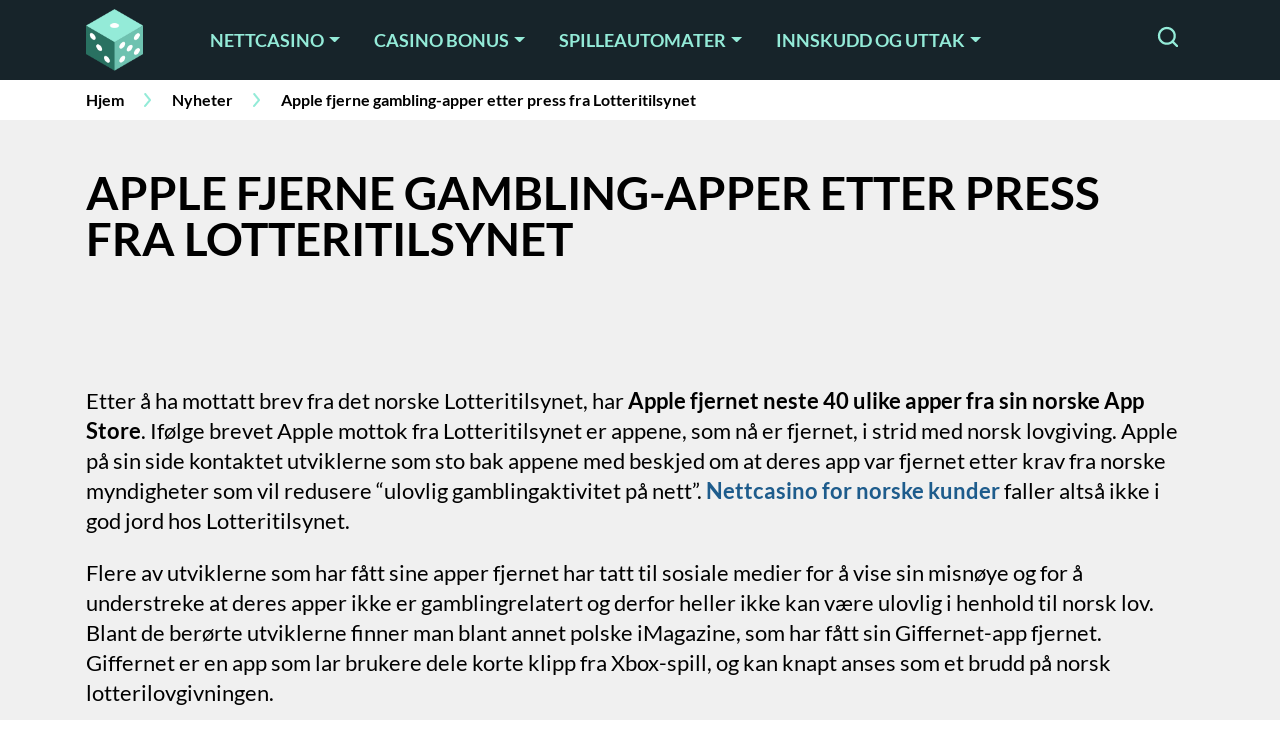

--- FILE ---
content_type: text/html; charset=UTF-8
request_url: https://www.xn--casinopnett-38a.org/apple-fjerne-gambling-apper-etter-press-fra-lotteritilsynet/
body_size: 31914
content:
<!DOCTYPE html>
<html lang="nb-NO" prefix="og: https://ogp.me/ns#">
<head><meta charset="utf-8"><script>if(navigator.userAgent.match(/MSIE|Internet Explorer/i)||navigator.userAgent.match(/Trident\/7\..*?rv:11/i)){var href=document.location.href;if(!href.match(/[?&]nowprocket/)){if(href.indexOf("?")==-1){if(href.indexOf("#")==-1){document.location.href=href+"?nowprocket=1"}else{document.location.href=href.replace("#","?nowprocket=1#")}}else{if(href.indexOf("#")==-1){document.location.href=href+"&nowprocket=1"}else{document.location.href=href.replace("#","&nowprocket=1#")}}}}</script><script>(()=>{class RocketLazyLoadScripts{constructor(){this.v="1.2.5.1",this.triggerEvents=["keydown","mousedown","mousemove","touchmove","touchstart","touchend","wheel"],this.userEventHandler=this.t.bind(this),this.touchStartHandler=this.i.bind(this),this.touchMoveHandler=this.o.bind(this),this.touchEndHandler=this.h.bind(this),this.clickHandler=this.u.bind(this),this.interceptedClicks=[],this.interceptedClickListeners=[],this.l(this),window.addEventListener("pageshow",(t=>{this.persisted=t.persisted,this.everythingLoaded&&this.m()})),document.addEventListener("DOMContentLoaded",(()=>{this.p()})),this.delayedScripts={normal:[],async:[],defer:[]},this.trash=[],this.allJQueries=[]}k(t){document.hidden?t.t():(this.triggerEvents.forEach((e=>window.addEventListener(e,t.userEventHandler,{passive:!0}))),window.addEventListener("touchstart",t.touchStartHandler,{passive:!0}),window.addEventListener("mousedown",t.touchStartHandler),document.addEventListener("visibilitychange",t.userEventHandler))}_(){this.triggerEvents.forEach((t=>window.removeEventListener(t,this.userEventHandler,{passive:!0}))),document.removeEventListener("visibilitychange",this.userEventHandler)}i(t){"HTML"!==t.target.tagName&&(window.addEventListener("touchend",this.touchEndHandler),window.addEventListener("mouseup",this.touchEndHandler),window.addEventListener("touchmove",this.touchMoveHandler,{passive:!0}),window.addEventListener("mousemove",this.touchMoveHandler),t.target.addEventListener("click",this.clickHandler),this.L(t.target,!0),this.M(t.target,"onclick","rocket-onclick"),this.C())}o(t){window.removeEventListener("touchend",this.touchEndHandler),window.removeEventListener("mouseup",this.touchEndHandler),window.removeEventListener("touchmove",this.touchMoveHandler,{passive:!0}),window.removeEventListener("mousemove",this.touchMoveHandler),t.target.removeEventListener("click",this.clickHandler),this.L(t.target,!1),this.M(t.target,"rocket-onclick","onclick"),this.O()}h(){window.removeEventListener("touchend",this.touchEndHandler),window.removeEventListener("mouseup",this.touchEndHandler),window.removeEventListener("touchmove",this.touchMoveHandler,{passive:!0}),window.removeEventListener("mousemove",this.touchMoveHandler)}u(t){t.target.removeEventListener("click",this.clickHandler),this.L(t.target,!1),this.M(t.target,"rocket-onclick","onclick"),this.interceptedClicks.push(t),t.preventDefault(),t.stopPropagation(),t.stopImmediatePropagation(),this.O()}D(){window.removeEventListener("touchstart",this.touchStartHandler,{passive:!0}),window.removeEventListener("mousedown",this.touchStartHandler),this.interceptedClicks.forEach((t=>{t.target.dispatchEvent(new MouseEvent("click",{view:t.view,bubbles:!0,cancelable:!0}))}))}l(t){EventTarget.prototype.addEventListenerBase=EventTarget.prototype.addEventListener,EventTarget.prototype.addEventListener=function(e,i,o){"click"!==e||t.windowLoaded||i===t.clickHandler||t.interceptedClickListeners.push({target:this,func:i,options:o}),(this||window).addEventListenerBase(e,i,o)}}L(t,e){this.interceptedClickListeners.forEach((i=>{i.target===t&&(e?t.removeEventListener("click",i.func,i.options):t.addEventListener("click",i.func,i.options))})),t.parentNode!==document.documentElement&&this.L(t.parentNode,e)}S(){return new Promise((t=>{this.T?this.O=t:t()}))}C(){this.T=!0}O(){this.T=!1}M(t,e,i){t.hasAttribute&&t.hasAttribute(e)&&(event.target.setAttribute(i,event.target.getAttribute(e)),event.target.removeAttribute(e))}t(){this._(this),"loading"===document.readyState?document.addEventListener("DOMContentLoaded",this.R.bind(this)):this.R()}p(){let t=[];document.querySelectorAll("script[type=rocketlazyloadscript][data-rocket-src]").forEach((e=>{let i=e.getAttribute("data-rocket-src");if(i&&0!==i.indexOf("data:")){0===i.indexOf("//")&&(i=location.protocol+i);try{const o=new URL(i).origin;o!==location.origin&&t.push({src:o,crossOrigin:e.crossOrigin||"module"===e.getAttribute("data-rocket-type")})}catch(t){}}})),t=[...new Map(t.map((t=>[JSON.stringify(t),t]))).values()],this.j(t,"preconnect")}async R(){this.lastBreath=Date.now(),this.P(this),this.F(this),this.q(),this.A(),this.I(),await this.U(this.delayedScripts.normal),await this.U(this.delayedScripts.defer),await this.U(this.delayedScripts.async);try{await this.W(),await this.H(this),await this.J()}catch(t){console.error(t)}window.dispatchEvent(new Event("rocket-allScriptsLoaded")),this.everythingLoaded=!0,this.S().then((()=>{this.D()})),this.N()}A(){document.querySelectorAll("script[type=rocketlazyloadscript]").forEach((t=>{t.hasAttribute("data-rocket-src")?t.hasAttribute("async")&&!1!==t.async?this.delayedScripts.async.push(t):t.hasAttribute("defer")&&!1!==t.defer||"module"===t.getAttribute("data-rocket-type")?this.delayedScripts.defer.push(t):this.delayedScripts.normal.push(t):this.delayedScripts.normal.push(t)}))}async B(t){if(await this.G(),!0!==t.noModule||!("noModule"in HTMLScriptElement.prototype))return new Promise((e=>{let i;function o(){(i||t).setAttribute("data-rocket-status","executed"),e()}try{if(navigator.userAgent.indexOf("Firefox/")>0||""===navigator.vendor)i=document.createElement("script"),[...t.attributes].forEach((t=>{let e=t.nodeName;"type"!==e&&("data-rocket-type"===e&&(e="type"),"data-rocket-src"===e&&(e="src"),i.setAttribute(e,t.nodeValue))})),t.text&&(i.text=t.text),i.hasAttribute("src")?(i.addEventListener("load",o),i.addEventListener("error",(function(){i.setAttribute("data-rocket-status","failed"),e()})),setTimeout((()=>{i.isConnected||e()}),1)):(i.text=t.text,o()),t.parentNode.replaceChild(i,t);else{const i=t.getAttribute("data-rocket-type"),n=t.getAttribute("data-rocket-src");i?(t.type=i,t.removeAttribute("data-rocket-type")):t.removeAttribute("type"),t.addEventListener("load",o),t.addEventListener("error",(function(){t.setAttribute("data-rocket-status","failed"),e()})),n?(t.removeAttribute("data-rocket-src"),t.src=n):t.src="data:text/javascript;base64,"+window.btoa(unescape(encodeURIComponent(t.text)))}}catch(i){t.setAttribute("data-rocket-status","failed"),e()}}));t.setAttribute("data-rocket-status","skipped")}async U(t){const e=t.shift();return e&&e.isConnected?(await this.B(e),this.U(t)):Promise.resolve()}I(){this.j([...this.delayedScripts.normal,...this.delayedScripts.defer,...this.delayedScripts.async],"preload")}j(t,e){var i=document.createDocumentFragment();t.forEach((t=>{const o=t.getAttribute&&t.getAttribute("data-rocket-src")||t.src;if(o){const n=document.createElement("link");n.href=o,n.rel=e,"preconnect"!==e&&(n.as="script"),t.getAttribute&&"module"===t.getAttribute("data-rocket-type")&&(n.crossOrigin=!0),t.crossOrigin&&(n.crossOrigin=t.crossOrigin),t.integrity&&(n.integrity=t.integrity),i.appendChild(n),this.trash.push(n)}})),document.head.appendChild(i)}P(t){let e={};function i(i,o){return e[o].eventsToRewrite.indexOf(i)>=0&&!t.everythingLoaded?"rocket-"+i:i}function o(t,o){!function(t){e[t]||(e[t]={originalFunctions:{add:t.addEventListener,remove:t.removeEventListener},eventsToRewrite:[]},t.addEventListener=function(){arguments[0]=i(arguments[0],t),e[t].originalFunctions.add.apply(t,arguments)},t.removeEventListener=function(){arguments[0]=i(arguments[0],t),e[t].originalFunctions.remove.apply(t,arguments)})}(t),e[t].eventsToRewrite.push(o)}function n(e,i){let o=e[i];e[i]=null,Object.defineProperty(e,i,{get:()=>o||function(){},set(n){t.everythingLoaded?o=n:e["rocket"+i]=o=n}})}o(document,"DOMContentLoaded"),o(window,"DOMContentLoaded"),o(window,"load"),o(window,"pageshow"),o(document,"readystatechange"),n(document,"onreadystatechange"),n(window,"onload"),n(window,"onpageshow")}F(t){let e;function i(e){return t.everythingLoaded?e:e.split(" ").map((t=>"load"===t||0===t.indexOf("load.")?"rocket-jquery-load":t)).join(" ")}function o(o){if(o&&o.fn&&!t.allJQueries.includes(o)){o.fn.ready=o.fn.init.prototype.ready=function(e){return t.domReadyFired?e.bind(document)(o):document.addEventListener("rocket-DOMContentLoaded",(()=>e.bind(document)(o))),o([])};const e=o.fn.on;o.fn.on=o.fn.init.prototype.on=function(){return this[0]===window&&("string"==typeof arguments[0]||arguments[0]instanceof String?arguments[0]=i(arguments[0]):"object"==typeof arguments[0]&&Object.keys(arguments[0]).forEach((t=>{const e=arguments[0][t];delete arguments[0][t],arguments[0][i(t)]=e}))),e.apply(this,arguments),this},t.allJQueries.push(o)}e=o}o(window.jQuery),Object.defineProperty(window,"jQuery",{get:()=>e,set(t){o(t)}})}async H(t){const e=document.querySelector("script[data-webpack]");e&&(await async function(){return new Promise((t=>{e.addEventListener("load",t),e.addEventListener("error",t)}))}(),await t.K(),await t.H(t))}async W(){this.domReadyFired=!0,await this.G(),document.dispatchEvent(new Event("rocket-readystatechange")),await this.G(),document.rocketonreadystatechange&&document.rocketonreadystatechange(),await this.G(),document.dispatchEvent(new Event("rocket-DOMContentLoaded")),await this.G(),window.dispatchEvent(new Event("rocket-DOMContentLoaded"))}async J(){await this.G(),document.dispatchEvent(new Event("rocket-readystatechange")),await this.G(),document.rocketonreadystatechange&&document.rocketonreadystatechange(),await this.G(),window.dispatchEvent(new Event("rocket-load")),await this.G(),window.rocketonload&&window.rocketonload(),await this.G(),this.allJQueries.forEach((t=>t(window).trigger("rocket-jquery-load"))),await this.G();const t=new Event("rocket-pageshow");t.persisted=this.persisted,window.dispatchEvent(t),await this.G(),window.rocketonpageshow&&window.rocketonpageshow({persisted:this.persisted}),this.windowLoaded=!0}m(){document.onreadystatechange&&document.onreadystatechange(),window.onload&&window.onload(),window.onpageshow&&window.onpageshow({persisted:this.persisted})}q(){const t=new Map;document.write=document.writeln=function(e){const i=document.currentScript;i||console.error("WPRocket unable to document.write this: "+e);const o=document.createRange(),n=i.parentElement;let s=t.get(i);void 0===s&&(s=i.nextSibling,t.set(i,s));const c=document.createDocumentFragment();o.setStart(c,0),c.appendChild(o.createContextualFragment(e)),n.insertBefore(c,s)}}async G(){Date.now()-this.lastBreath>45&&(await this.K(),this.lastBreath=Date.now())}async K(){return document.hidden?new Promise((t=>setTimeout(t))):new Promise((t=>requestAnimationFrame(t)))}N(){this.trash.forEach((t=>t.remove()))}static run(){const t=new RocketLazyLoadScripts;t.k(t)}}RocketLazyLoadScripts.run()})();</script>
    
    <meta name="viewport" content="width=device-width, initial-scale=1, shrink-to-fit=no">
    <link rel="preconnect" href="https://fonts.googleapis.com">
    <link rel="preconnect" href="https://fonts.gstatic.com" crossorigin>
            <link rel="icon" type="image/png" sizes="32x32" href="https://www.xn--casinopnett-38a.org/wp-content/themes/xn--casinopnett-38a.org-child/assets/favicon/favicon-32x32.png">
        <link rel="icon" type="image/png" sizes="16x16" href="https://www.xn--casinopnett-38a.org/wp-content/themes/xn--casinopnett-38a.org-child/assets/favicon/favicon-16x16.png">
        <link rel="apple-touch-icon" sizes="180x180" href="https://www.xn--casinopnett-38a.org/wp-content/themes/xn--casinopnett-38a.org-child/assets/favicon/apple-touch-icon.png">
        <link rel="mask-icon" href="https://www.xn--casinopnett-38a.org/wp-content/themes/xn--casinopnett-38a.org-child/assets/favicon/safari-pinned-tab.svg" color="#17242a">
        <meta name="msapplication-TileColor" content="#17242a">
        <meta name="theme-color" content="#17242a">
        
<!-- Search Engine Optimization by Rank Math PRO - https://rankmath.com/ -->
<title>Apple fjerner gambling-apper fra App Store</title><link rel="preload" as="style" href="https://fonts.googleapis.com/css2?family=Lato%3Awght%40400%3B700&#038;ver=6.5&#038;display=swap" /><link rel="stylesheet" href="https://fonts.googleapis.com/css2?family=Lato%3Awght%40400%3B700&#038;ver=6.5&#038;display=swap" media="print" onload="this.media='all'" /><noscript><link rel="stylesheet" href="https://fonts.googleapis.com/css2?family=Lato%3Awght%40400%3B700&#038;ver=6.5&#038;display=swap" /></noscript>
<meta name="description" content="Etter påpakning fra Lotteritilsynet i Norge har Apple fjernet en rekke apper fra sin App Store fordi de er i strid med norsk lotterilovgivning."/>
<meta name="robots" content="follow, index, max-snippet:-1, max-video-preview:-1, max-image-preview:large"/>
<link rel="canonical" href="https://www.xn--casinopnett-38a.org/apple-fjerne-gambling-apper-etter-press-fra-lotteritilsynet/" />
<meta property="og:locale" content="nb_NO" />
<meta property="og:type" content="article" />
<meta property="og:title" content="Apple fjerner gambling-apper fra App Store" />
<meta property="og:description" content="Etter påpakning fra Lotteritilsynet i Norge har Apple fjernet en rekke apper fra sin App Store fordi de er i strid med norsk lotterilovgivning." />
<meta property="og:url" content="https://www.xn--casinopnett-38a.org/apple-fjerne-gambling-apper-etter-press-fra-lotteritilsynet/" />
<meta property="og:site_name" content="Casino på nett" />
<meta property="article:section" content="Nyheter" />
<meta property="og:updated_time" content="2021-11-29T13:48:38+01:00" />
<meta property="og:image" content="https://www.xn--casinopnett-38a.org/wp-content/uploads/norsk-tipping-rikstoto-e1537194723390.jpg" />
<meta property="og:image:secure_url" content="https://www.xn--casinopnett-38a.org/wp-content/uploads/norsk-tipping-rikstoto-e1537194723390.jpg" />
<meta property="og:image:width" content="1000" />
<meta property="og:image:height" content="741" />
<meta property="og:image:alt" content="norsk tipping rikstoto apper" />
<meta property="og:image:type" content="image/jpeg" />
<meta name="twitter:card" content="summary_large_image" />
<meta name="twitter:title" content="Apple fjerner gambling-apper fra App Store" />
<meta name="twitter:description" content="Etter påpakning fra Lotteritilsynet i Norge har Apple fjernet en rekke apper fra sin App Store fordi de er i strid med norsk lotterilovgivning." />
<meta name="twitter:image" content="https://www.xn--casinopnett-38a.org/wp-content/uploads/norsk-tipping-rikstoto-e1537194723390.jpg" />
<!-- /Rank Math WordPress SEO plugin -->

<style id='wp-emoji-styles-inline-css' type='text/css'>

	img.wp-smiley, img.emoji {
		display: inline !important;
		border: none !important;
		box-shadow: none !important;
		height: 1em !important;
		width: 1em !important;
		margin: 0 0.07em !important;
		vertical-align: -0.1em !important;
		background: none !important;
		padding: 0 !important;
	}
</style>
<style id='classic-theme-styles-inline-css' type='text/css'>
/*! This file is auto-generated */
.wp-block-button__link{color:#fff;background-color:#32373c;border-radius:9999px;box-shadow:none;text-decoration:none;padding:calc(.667em + 2px) calc(1.333em + 2px);font-size:1.125em}.wp-block-file__button{background:#32373c;color:#fff;text-decoration:none}
</style>
<style id='global-styles-inline-css' type='text/css'>
body{--wp--preset--color--black: #000000;--wp--preset--color--cyan-bluish-gray: #abb8c3;--wp--preset--color--white: #ffffff;--wp--preset--color--pale-pink: #f78da7;--wp--preset--color--vivid-red: #cf2e2e;--wp--preset--color--luminous-vivid-orange: #ff6900;--wp--preset--color--luminous-vivid-amber: #fcb900;--wp--preset--color--light-green-cyan: #7bdcb5;--wp--preset--color--vivid-green-cyan: #00d084;--wp--preset--color--pale-cyan-blue: #8ed1fc;--wp--preset--color--vivid-cyan-blue: #0693e3;--wp--preset--color--vivid-purple: #9b51e0;--wp--preset--gradient--vivid-cyan-blue-to-vivid-purple: linear-gradient(135deg,rgba(6,147,227,1) 0%,rgb(155,81,224) 100%);--wp--preset--gradient--light-green-cyan-to-vivid-green-cyan: linear-gradient(135deg,rgb(122,220,180) 0%,rgb(0,208,130) 100%);--wp--preset--gradient--luminous-vivid-amber-to-luminous-vivid-orange: linear-gradient(135deg,rgba(252,185,0,1) 0%,rgba(255,105,0,1) 100%);--wp--preset--gradient--luminous-vivid-orange-to-vivid-red: linear-gradient(135deg,rgba(255,105,0,1) 0%,rgb(207,46,46) 100%);--wp--preset--gradient--very-light-gray-to-cyan-bluish-gray: linear-gradient(135deg,rgb(238,238,238) 0%,rgb(169,184,195) 100%);--wp--preset--gradient--cool-to-warm-spectrum: linear-gradient(135deg,rgb(74,234,220) 0%,rgb(151,120,209) 20%,rgb(207,42,186) 40%,rgb(238,44,130) 60%,rgb(251,105,98) 80%,rgb(254,248,76) 100%);--wp--preset--gradient--blush-light-purple: linear-gradient(135deg,rgb(255,206,236) 0%,rgb(152,150,240) 100%);--wp--preset--gradient--blush-bordeaux: linear-gradient(135deg,rgb(254,205,165) 0%,rgb(254,45,45) 50%,rgb(107,0,62) 100%);--wp--preset--gradient--luminous-dusk: linear-gradient(135deg,rgb(255,203,112) 0%,rgb(199,81,192) 50%,rgb(65,88,208) 100%);--wp--preset--gradient--pale-ocean: linear-gradient(135deg,rgb(255,245,203) 0%,rgb(182,227,212) 50%,rgb(51,167,181) 100%);--wp--preset--gradient--electric-grass: linear-gradient(135deg,rgb(202,248,128) 0%,rgb(113,206,126) 100%);--wp--preset--gradient--midnight: linear-gradient(135deg,rgb(2,3,129) 0%,rgb(40,116,252) 100%);--wp--preset--font-size--small: 13px;--wp--preset--font-size--medium: 20px;--wp--preset--font-size--large: 36px;--wp--preset--font-size--x-large: 42px;--wp--preset--spacing--20: 0.44rem;--wp--preset--spacing--30: 0.67rem;--wp--preset--spacing--40: 1rem;--wp--preset--spacing--50: 1.5rem;--wp--preset--spacing--60: 2.25rem;--wp--preset--spacing--70: 3.38rem;--wp--preset--spacing--80: 5.06rem;--wp--preset--shadow--natural: 6px 6px 9px rgba(0, 0, 0, 0.2);--wp--preset--shadow--deep: 12px 12px 50px rgba(0, 0, 0, 0.4);--wp--preset--shadow--sharp: 6px 6px 0px rgba(0, 0, 0, 0.2);--wp--preset--shadow--outlined: 6px 6px 0px -3px rgba(255, 255, 255, 1), 6px 6px rgba(0, 0, 0, 1);--wp--preset--shadow--crisp: 6px 6px 0px rgba(0, 0, 0, 1);}:where(.is-layout-flex){gap: 0.5em;}:where(.is-layout-grid){gap: 0.5em;}body .is-layout-flow > .alignleft{float: left;margin-inline-start: 0;margin-inline-end: 2em;}body .is-layout-flow > .alignright{float: right;margin-inline-start: 2em;margin-inline-end: 0;}body .is-layout-flow > .aligncenter{margin-left: auto !important;margin-right: auto !important;}body .is-layout-constrained > .alignleft{float: left;margin-inline-start: 0;margin-inline-end: 2em;}body .is-layout-constrained > .alignright{float: right;margin-inline-start: 2em;margin-inline-end: 0;}body .is-layout-constrained > .aligncenter{margin-left: auto !important;margin-right: auto !important;}body .is-layout-constrained > :where(:not(.alignleft):not(.alignright):not(.alignfull)){max-width: var(--wp--style--global--content-size);margin-left: auto !important;margin-right: auto !important;}body .is-layout-constrained > .alignwide{max-width: var(--wp--style--global--wide-size);}body .is-layout-flex{display: flex;}body .is-layout-flex{flex-wrap: wrap;align-items: center;}body .is-layout-flex > *{margin: 0;}body .is-layout-grid{display: grid;}body .is-layout-grid > *{margin: 0;}:where(.wp-block-columns.is-layout-flex){gap: 2em;}:where(.wp-block-columns.is-layout-grid){gap: 2em;}:where(.wp-block-post-template.is-layout-flex){gap: 1.25em;}:where(.wp-block-post-template.is-layout-grid){gap: 1.25em;}.has-black-color{color: var(--wp--preset--color--black) !important;}.has-cyan-bluish-gray-color{color: var(--wp--preset--color--cyan-bluish-gray) !important;}.has-white-color{color: var(--wp--preset--color--white) !important;}.has-pale-pink-color{color: var(--wp--preset--color--pale-pink) !important;}.has-vivid-red-color{color: var(--wp--preset--color--vivid-red) !important;}.has-luminous-vivid-orange-color{color: var(--wp--preset--color--luminous-vivid-orange) !important;}.has-luminous-vivid-amber-color{color: var(--wp--preset--color--luminous-vivid-amber) !important;}.has-light-green-cyan-color{color: var(--wp--preset--color--light-green-cyan) !important;}.has-vivid-green-cyan-color{color: var(--wp--preset--color--vivid-green-cyan) !important;}.has-pale-cyan-blue-color{color: var(--wp--preset--color--pale-cyan-blue) !important;}.has-vivid-cyan-blue-color{color: var(--wp--preset--color--vivid-cyan-blue) !important;}.has-vivid-purple-color{color: var(--wp--preset--color--vivid-purple) !important;}.has-black-background-color{background-color: var(--wp--preset--color--black) !important;}.has-cyan-bluish-gray-background-color{background-color: var(--wp--preset--color--cyan-bluish-gray) !important;}.has-white-background-color{background-color: var(--wp--preset--color--white) !important;}.has-pale-pink-background-color{background-color: var(--wp--preset--color--pale-pink) !important;}.has-vivid-red-background-color{background-color: var(--wp--preset--color--vivid-red) !important;}.has-luminous-vivid-orange-background-color{background-color: var(--wp--preset--color--luminous-vivid-orange) !important;}.has-luminous-vivid-amber-background-color{background-color: var(--wp--preset--color--luminous-vivid-amber) !important;}.has-light-green-cyan-background-color{background-color: var(--wp--preset--color--light-green-cyan) !important;}.has-vivid-green-cyan-background-color{background-color: var(--wp--preset--color--vivid-green-cyan) !important;}.has-pale-cyan-blue-background-color{background-color: var(--wp--preset--color--pale-cyan-blue) !important;}.has-vivid-cyan-blue-background-color{background-color: var(--wp--preset--color--vivid-cyan-blue) !important;}.has-vivid-purple-background-color{background-color: var(--wp--preset--color--vivid-purple) !important;}.has-black-border-color{border-color: var(--wp--preset--color--black) !important;}.has-cyan-bluish-gray-border-color{border-color: var(--wp--preset--color--cyan-bluish-gray) !important;}.has-white-border-color{border-color: var(--wp--preset--color--white) !important;}.has-pale-pink-border-color{border-color: var(--wp--preset--color--pale-pink) !important;}.has-vivid-red-border-color{border-color: var(--wp--preset--color--vivid-red) !important;}.has-luminous-vivid-orange-border-color{border-color: var(--wp--preset--color--luminous-vivid-orange) !important;}.has-luminous-vivid-amber-border-color{border-color: var(--wp--preset--color--luminous-vivid-amber) !important;}.has-light-green-cyan-border-color{border-color: var(--wp--preset--color--light-green-cyan) !important;}.has-vivid-green-cyan-border-color{border-color: var(--wp--preset--color--vivid-green-cyan) !important;}.has-pale-cyan-blue-border-color{border-color: var(--wp--preset--color--pale-cyan-blue) !important;}.has-vivid-cyan-blue-border-color{border-color: var(--wp--preset--color--vivid-cyan-blue) !important;}.has-vivid-purple-border-color{border-color: var(--wp--preset--color--vivid-purple) !important;}.has-vivid-cyan-blue-to-vivid-purple-gradient-background{background: var(--wp--preset--gradient--vivid-cyan-blue-to-vivid-purple) !important;}.has-light-green-cyan-to-vivid-green-cyan-gradient-background{background: var(--wp--preset--gradient--light-green-cyan-to-vivid-green-cyan) !important;}.has-luminous-vivid-amber-to-luminous-vivid-orange-gradient-background{background: var(--wp--preset--gradient--luminous-vivid-amber-to-luminous-vivid-orange) !important;}.has-luminous-vivid-orange-to-vivid-red-gradient-background{background: var(--wp--preset--gradient--luminous-vivid-orange-to-vivid-red) !important;}.has-very-light-gray-to-cyan-bluish-gray-gradient-background{background: var(--wp--preset--gradient--very-light-gray-to-cyan-bluish-gray) !important;}.has-cool-to-warm-spectrum-gradient-background{background: var(--wp--preset--gradient--cool-to-warm-spectrum) !important;}.has-blush-light-purple-gradient-background{background: var(--wp--preset--gradient--blush-light-purple) !important;}.has-blush-bordeaux-gradient-background{background: var(--wp--preset--gradient--blush-bordeaux) !important;}.has-luminous-dusk-gradient-background{background: var(--wp--preset--gradient--luminous-dusk) !important;}.has-pale-ocean-gradient-background{background: var(--wp--preset--gradient--pale-ocean) !important;}.has-electric-grass-gradient-background{background: var(--wp--preset--gradient--electric-grass) !important;}.has-midnight-gradient-background{background: var(--wp--preset--gradient--midnight) !important;}.has-small-font-size{font-size: var(--wp--preset--font-size--small) !important;}.has-medium-font-size{font-size: var(--wp--preset--font-size--medium) !important;}.has-large-font-size{font-size: var(--wp--preset--font-size--large) !important;}.has-x-large-font-size{font-size: var(--wp--preset--font-size--x-large) !important;}
.wp-block-navigation a:where(:not(.wp-element-button)){color: inherit;}
:where(.wp-block-post-template.is-layout-flex){gap: 1.25em;}:where(.wp-block-post-template.is-layout-grid){gap: 1.25em;}
:where(.wp-block-columns.is-layout-flex){gap: 2em;}:where(.wp-block-columns.is-layout-grid){gap: 2em;}
.wp-block-pullquote{font-size: 1.5em;line-height: 1.6;}
</style>

<link data-minify="1" rel='stylesheet' id='mdlc_gig_style-css' href='https://www.xn--casinopnett-38a.org/wp-content/cache/min/1/wp-content/themes/xn--casinopnett-38a.org-child/assets/dist/front.css?ver=1713259784' type='text/css' media='all' />
<style id='rocket-lazyload-inline-css' type='text/css'>
.rll-youtube-player{position:relative;padding-bottom:56.23%;height:0;overflow:hidden;max-width:100%;}.rll-youtube-player:focus-within{outline: 2px solid currentColor;outline-offset: 5px;}.rll-youtube-player iframe{position:absolute;top:0;left:0;width:100%;height:100%;z-index:100;background:0 0}.rll-youtube-player img{bottom:0;display:block;left:0;margin:auto;max-width:100%;width:100%;position:absolute;right:0;top:0;border:none;height:auto;-webkit-transition:.4s all;-moz-transition:.4s all;transition:.4s all}.rll-youtube-player img:hover{-webkit-filter:brightness(75%)}.rll-youtube-player .play{height:100%;width:100%;left:0;top:0;position:absolute;background:url(https://www.xn--casinopnett-38a.org/wp-content/plugins/wp-rocket/assets/img/youtube.png) no-repeat center;background-color: transparent !important;cursor:pointer;border:none;}
</style>
<script type="rocketlazyloadscript" data-rocket-type="text/javascript" data-rocket-src="https://www.xn--casinopnett-38a.org/wp-includes/js/jquery/jquery.min.js?ver=3.7.1" id="jquery-core-js" defer></script>
<script type="rocketlazyloadscript" data-rocket-type="text/javascript" data-rocket-src="https://www.xn--casinopnett-38a.org/wp-includes/js/jquery/jquery-migrate.min.js?ver=3.4.1" id="jquery-migrate-js" defer></script>
<link rel="https://api.w.org/" href="https://www.xn--casinopnett-38a.org/wp-json/" /><link rel="EditURI" type="application/rsd+xml" title="RSD" href="https://www.xn--casinopnett-38a.org/xmlrpc.php?rsd" />
<meta name="generator" content="WordPress 6.5" />
<link rel='shortlink' href='https://www.xn--casinopnett-38a.org/?p=15250' />
<link rel="alternate" type="application/json+oembed" href="https://www.xn--casinopnett-38a.org/wp-json/oembed/1.0/embed?url=https%3A%2F%2Fwww.xn--casinopnett-38a.org%2Fapple-fjerne-gambling-apper-etter-press-fra-lotteritilsynet%2F" />
<link rel="alternate" type="text/xml+oembed" href="https://www.xn--casinopnett-38a.org/wp-json/oembed/1.0/embed?url=https%3A%2F%2Fwww.xn--casinopnett-38a.org%2Fapple-fjerne-gambling-apper-etter-press-fra-lotteritilsynet%2F&#038;format=xml" />
<style id="theme-css-settings" media="screen">body.single.single-casino section.single-casino-hero-block{background-color:#494949;}.module.content-module a{color:#1e5c8c;}.module.content-module a:hover{color:#94EBD8;}</style>
<script type="application/ld+json">{"@context":"https:\/\/schema.org","@type":"WebSite","@id":"https:\/\/www.xn--casinopnett-38a.org\/#website","url":"https:\/\/www.xn--casinopnett-38a.org","name":"Casino p\u00e5 nett","publisher":{"@id":"https:\/\/www.xn--casinopnett-38a.org\/#organization"},"inLanguage":"nb-NO","potentialAction":{"@type":"SearchAction","target":"https:\/\/www.xn--casinopnett-38a.org\/?s={search_term_string}","query-input":"required name=search_term_string"}}</script><link rel="icon" href="https://www.xn--casinopnett-38a.org/wp-content/uploads/cropped-Casinopånett-Dark-Mode-Favicon-1-32x32.png.webp" sizes="32x32" />
<link rel="icon" href="https://www.xn--casinopnett-38a.org/wp-content/uploads/cropped-Casinopånett-Dark-Mode-Favicon-1-192x192.png.webp" sizes="192x192" />
<link rel="apple-touch-icon" href="https://www.xn--casinopnett-38a.org/wp-content/uploads/cropped-Casinopånett-Dark-Mode-Favicon-1-180x180.png.webp" />
<meta name="msapplication-TileImage" content="https://www.xn--casinopnett-38a.org/wp-content/uploads/cropped-Casinopånett-Dark-Mode-Favicon-1-270x270.png" />
<!-- Google Tag Manager -->
<script type="rocketlazyloadscript">(function(w,d,s,l,i){w[l]=w[l]||[];w[l].push({'gtm.start':
new Date().getTime(),event:'gtm.js'});var f=d.getElementsByTagName(s)[0],
j=d.createElement(s),dl=l!='dataLayer'?'&l='+l:'';j.async=true;j.src=
'https://www.googletagmanager.com/gtm.js?id='+i+dl;f.parentNode.insertBefore(j,f);
})(window,document,'script','dataLayer','GTM-PMPNLS8');</script>
<!-- End Google Tag Manager --><noscript><style id="rocket-lazyload-nojs-css">.rll-youtube-player, [data-lazy-src]{display:none !important;}</style></noscript></head>
<body class="article-template-default single single-article postid-15250">
<!-- Google Tag Manager (noscript) -->
<noscript><iframe src="https://www.googletagmanager.com/ns.html?id=GTM-PMPNLS8"
height="0" width="0" style="display:none;visibility:hidden"></iframe></noscript>
<!-- End Google Tag Manager (noscript) --><svg style="display: none">
    <defs>
        <path id="search-icon"
              xmlns="http://www.w3.org/2000/svg" d="M20.7946 19.2046L16.9811 15.3911C18.3869 13.5807 19.0499 11.3027 18.8351 9.02069C18.6204 6.7387 17.544 4.62435 15.8251 3.10807C14.1063 1.59179 11.8742 0.787578 9.58321 0.859167C7.29226 0.930756 5.11471 1.87276 3.49388 3.4934C1.87305 5.11404 0.930784 7.29148 0.858926 9.58242C0.787067 11.8734 1.59101 14.1056 3.10709 15.8246C4.62317 17.5436 6.7374 18.6203 9.01936 18.8353C11.3013 19.0503 13.5794 18.3876 15.3899 16.982L19.2036 20.7956C19.3078 20.9014 19.4318 20.9856 19.5687 21.0433C19.7055 21.101 19.8525 21.131 20.001 21.1316C20.1495 21.1322 20.2966 21.1034 20.434 21.0468C20.5713 20.9903 20.696 20.9071 20.801 20.8021C20.9061 20.6971 20.9892 20.5723 21.0458 20.435C21.1023 20.2977 21.1311 20.1505 21.1305 20.002C21.1299 19.8535 21.0999 19.7066 21.0423 19.5697C20.9846 19.4329 20.9004 19.3088 20.7945 19.2046H20.7946ZM3.12463 9.875C3.12463 8.53997 3.52052 7.23493 4.26221 6.1249C5.00391 5.01487 6.05812 4.1497 7.29152 3.63881C8.52492 3.12792 9.88212 2.99425 11.1915 3.2547C12.5009 3.51515 13.7036 4.15802 14.6476 5.10203C15.5916 6.04603 16.2345 7.24877 16.4949 8.55814C16.7554 9.86751 16.6217 11.2247 16.1108 12.4581C15.5999 13.6915 14.7348 14.7457 13.6247 15.4874C12.5147 16.2291 11.2097 16.625 9.87464 16.625C8.08504 16.623 6.36932 15.9112 5.10388 14.6457C3.83845 13.3803 3.12664 11.6646 3.12463 9.875Z"
              fill="#94EBD8"/>

        <symbol id="toplist-star-icon" viewBox="0 0 42 39" fill="none" xmlns="http://www.w3.org/2000/svg">
            <path d="M40.6425 13.733L28.0517 11.9537L22.4233 0.85833C22.2696 0.554545 22.0167 0.308624 21.7043 0.159143C20.9208 -0.216971 19.9686 0.0964574 19.5769 0.85833L13.9485 11.9537L1.35768 13.733C1.01056 13.7812 0.693184 13.9404 0.450196 14.1815C0.156436 14.475 -0.00543952 14.87 0.000139574 15.2796C0.00571867 15.6892 0.178295 16.0799 0.479949 16.3658L9.58955 25.002L7.43736 37.1968C7.38689 37.4804 7.41918 37.7722 7.53055 38.0389C7.64193 38.3057 7.82794 38.5367 8.06749 38.7059C8.30704 38.8751 8.59055 38.9756 8.88587 38.9961C9.18119 39.0166 9.4765 38.9562 9.73832 38.8218L21.0001 33.0643L32.2619 38.8218C32.5693 38.9809 32.9264 39.0339 33.2686 38.9761C34.1314 38.8314 34.7116 38.0358 34.5628 37.1968L32.4107 25.002L41.5203 16.3658C41.7682 16.1295 41.9318 15.8209 41.9814 15.4834C42.1153 14.6395 41.5103 13.8584 40.6425 13.733Z"
                  fill="#3DBF1F"/>
        </symbol>

        <symbol id="toplist-star-icon-empty" viewBox="0 -5 42 50" fill="none" xmlns="http://www.w3.org/2000/svg">
            <path stroke="#3DBF1F" d="M40.6425 13.733L28.0517 11.9537L22.4233 0.85833C22.2696 0.554545 22.0167 0.308624 21.7043 0.159143C20.9208 -0.216971 19.9686 0.0964574 19.5769 0.85833L13.9485 11.9537L1.35768 13.733C1.01056 13.7812 0.693184 13.9404 0.450196 14.1815C0.156436 14.475 -0.00543952 14.87 0.000139574 15.2796C0.00571867 15.6892 0.178295 16.0799 0.479949 16.3658L9.58955 25.002L7.43736 37.1968C7.38689 37.4804 7.41918 37.7722 7.53055 38.0389C7.64193 38.3057 7.82794 38.5367 8.06749 38.7059C8.30704 38.8751 8.59055 38.9756 8.88587 38.9961C9.18119 39.0166 9.4765 38.9562 9.73832 38.8218L21.0001 33.0643L32.2619 38.8218C32.5693 38.9809 32.9264 39.0339 33.2686 38.9761C34.1314 38.8314 34.7116 38.0358 34.5628 37.1968L32.4107 25.002L41.5203 16.3658C41.7682 16.1295 41.9318 15.8209 41.9814 15.4834C42.1153 14.6395 41.5103 13.8584 40.6425 13.733Z"/>
        </symbol>

        <symbol id="close-icon" width="26" height="26" viewBox="0 0 26 26" fill="none"
                xmlns="http://www.w3.org/2000/svg">
            <path d="M16.25 16.25L9.75 9.75M16.25 9.75L9.75 16.25" stroke="#94EBD8" stroke-width="2"
                  stroke-linecap="round"/>
            <path d="M13.0001 23.8333C18.9832 23.8333 23.8334 18.9831 23.8334 13C23.8334 7.01692 18.9832 2.16667 13.0001 2.16667C7.017 2.16667 2.16675 7.01692 2.16675 13C2.16675 18.9831 7.017 23.8333 13.0001 23.8333Z"
                  stroke="#94EBD8" stroke-width="2"/>
        </symbol>

        <symbol id="plus-sign-icon" width="16" height="16" viewBox="0 0 16 16"
                xmlns="http://www.w3.org/2000/svg">
            <path d="M14.8571 6.28571H9.71429V1.14286C9.71429 0.511786 9.2025 0 8.57143 0H7.42857C6.7975 0 6.28571 0.511786 6.28571 1.14286V6.28571H1.14286C0.511786 6.28571 0 6.7975 0 7.42857V8.57143C0 9.2025 0.511786 9.71429 1.14286 9.71429H6.28571V14.8571C6.28571 15.4882 6.7975 16 7.42857 16H8.57143C9.2025 16 9.71429 15.4882 9.71429 14.8571V9.71429H14.8571C15.4882 9.71429 16 9.2025 16 8.57143V7.42857C16 6.7975 15.4882 6.28571 14.8571 6.28571Z"/>
        </symbol>

        <symbol id="minus-sign-icon" viewBox="0 0 16 4"
                xmlns="http://www.w3.org/2000/svg">
            <path d="M0 1.99999C0 1.05322 0.767512 0.285706 1.71429 0.285706H14.2857C15.2325 0.285706 16 1.05322 16 1.99999C16 2.94677 15.2325 3.71428 14.2857 3.71428H1.71429C0.767512 3.71428 0 2.94677 0 1.99999Z"/>
        </symbol>

        <symbol id="social-facebook" width="50" height="50" viewBox="0 0 26 26" fill="none"
                xmlns="http://www.w3.org/2000/svg">
            <path d="M2.18182 0C0.988364 0 0 0.988364 0 2.18182V21.8182C0 23.0116 0.988364 24 2.18182 24H21.8182C23.0116 24 24 23.0116 24 21.8182V2.18182C24 0.988364 23.0116 0 21.8182 0H2.18182ZM2.18182 2.18182H21.8182V21.8182H16.1585V14.4545H18.9884L19.3975 11.1818H16.1596V9.06764C16.1596 8.11418 16.3931 7.46618 17.7611 7.46618H19.5338V4.5C19.2316 4.46182 18.1833 4.39745 16.9778 4.39745C14.4633 4.39745 12.7505 5.91055 12.7505 8.72727V11.1818H9.88691V14.4545H12.7495V21.8182H2.18182V2.18182Z"
                  fill="#94EBD8"/>
        </symbol>

        <symbol id="social-instagram" width="50" height="50" viewBox="0 0 26 26" fill="none"
                xmlns="http://www.w3.org/2000/svg">
            <path d="M7.05709 0C3.18327 0 0 3.17891 0 7.05709V16.9429C0 20.8167 3.17891 24 7.05709 24H16.9429C20.8167 24 24 20.8211 24 16.9429V7.05818C24 3.18327 20.8211 0 16.9429 0H7.05709ZM7.05709 2.18182H16.9429C17.5834 2.18096 18.2177 2.30647 18.8096 2.55117C19.4015 2.79587 19.9393 3.15495 20.3922 3.60783C20.8451 4.06071 21.2041 4.5985 21.4488 5.19039C21.6935 5.78227 21.819 6.41662 21.8182 7.05709V16.9429C21.819 17.5834 21.6935 18.2177 21.4488 18.8096C21.2041 19.4015 20.8451 19.9393 20.3922 20.3922C19.9393 20.8451 19.4015 21.2041 18.8096 21.4488C18.2177 21.6935 17.5834 21.819 16.9429 21.8182H7.05818C6.41762 21.8192 5.78315 21.6938 5.19114 21.4491C4.59913 21.2045 4.06121 20.8455 3.60822 20.3926C3.15522 19.9397 2.79604 19.4018 2.55128 18.8099C2.30651 18.2179 2.18096 17.5835 2.18182 16.9429V7.05818C2.18081 6.41762 2.30622 5.78315 2.55086 5.19114C2.79549 4.59913 3.15455 4.06121 3.60744 3.60822C4.06034 3.15522 4.59818 2.79604 5.19013 2.55128C5.78209 2.30651 6.41653 2.18096 7.05709 2.18182ZM18.4429 4.56873C18.313 4.56815 18.1842 4.59332 18.064 4.64279C17.9438 4.69225 17.8346 4.76503 17.7427 4.85692C17.6509 4.94882 17.5781 5.058 17.5286 5.17818C17.4791 5.29835 17.454 5.42714 17.4545 5.55709C17.4545 6.10691 17.8931 6.54545 18.4429 6.54545C18.573 6.54618 18.7019 6.52111 18.8222 6.47171C18.9425 6.42231 19.0518 6.34955 19.1438 6.25765C19.2358 6.16574 19.3087 6.0565 19.3582 5.93626C19.4077 5.81601 19.4329 5.68714 19.4324 5.55709C19.4329 5.42704 19.4077 5.29817 19.3582 5.17792C19.3087 5.05768 19.2358 4.94844 19.1438 4.85654C19.0518 4.76463 18.9425 4.69187 18.8222 4.64247C18.7019 4.59307 18.573 4.56801 18.4429 4.56873ZM12 5.45455C8.4 5.45455 5.45455 8.4 5.45455 12C5.45455 15.6 8.4 18.5455 12 18.5455C15.6 18.5455 18.5455 15.6 18.5455 12C18.5455 8.4 15.6 5.45455 12 5.45455ZM12 7.63636C14.4251 7.63636 16.3636 9.57491 16.3636 12C16.3636 14.4251 14.4251 16.3636 12 16.3636C9.57491 16.3636 7.63636 14.4251 7.63636 12C7.63636 9.57491 9.57491 7.63636 12 7.63636Z"
                  fill="#94EBD8"/>
        </symbol>

        <symbol id="social-twitter" width="50" height="50" viewBox="0 0 26 26" fill="none"
                xmlns="http://www.w3.org/2000/svg">
            <path d="M18 8.33661C17.5584 8.52861 17.0844 8.66061 16.5864 8.71821C17.0952 8.41821 17.484 7.94301 17.6688 7.37781C17.184 7.66037 16.6549 7.85915 16.104 7.96581C15.8723 7.7229 15.5935 7.52974 15.2846 7.39811C14.9758 7.26648 14.6433 7.19915 14.3076 7.20021C12.948 7.20021 11.8464 8.28621 11.8464 9.62421C11.8464 9.81381 11.868 9.99861 11.91 10.1762C10.9348 10.1299 9.97994 9.88082 9.10638 9.44486C8.23281 9.00891 7.45971 8.39565 6.8364 7.64421C6.61748 8.01273 6.50221 8.43356 6.5028 8.86221C6.5028 9.70221 6.9384 10.4462 7.5984 10.8794C7.20773 10.8672 6.82543 10.7632 6.4824 10.5758V10.6058C6.48611 11.1692 6.68496 11.7138 7.0451 12.147C7.40524 12.5803 7.9044 12.8753 8.4576 12.9818C8.09443 13.0778 7.71443 13.0918 7.3452 13.0226C7.50615 13.5073 7.81401 13.9298 8.22603 14.2315C8.63805 14.5332 9.13378 14.6991 9.6444 14.7062C8.76836 15.3813 7.69277 15.746 6.5868 15.743C6.3888 15.743 6.1932 15.731 6 15.7094C7.12857 16.4238 8.43716 16.8021 9.7728 16.8002C14.3016 16.8002 16.7772 13.1066 16.7772 9.90261L16.7688 9.58821C17.2516 9.24894 17.6687 8.82487 18 8.33661Z"
                  fill="#94EBD8"/>
            <path d="M4.8 2.4C4.16348 2.4 3.55303 2.65286 3.10294 3.10294C2.65286 3.55303 2.4 4.16348 2.4 4.8V19.2C2.4 19.8365 2.65286 20.447 3.10294 20.8971C3.55303 21.3471 4.16348 21.6 4.8 21.6H19.2C19.8365 21.6 20.447 21.3471 20.8971 20.8971C21.3471 20.447 21.6 19.8365 21.6 19.2V4.8C21.6 4.16348 21.3471 3.55303 20.8971 3.10294C20.447 2.65286 19.8365 2.4 19.2 2.4H4.8ZM4.8 0H19.2C20.473 0 21.6939 0.505713 22.5941 1.40589C23.4943 2.30606 24 3.52696 24 4.8V19.2C24 20.473 23.4943 21.6939 22.5941 22.5941C21.6939 23.4943 20.473 24 19.2 24H4.8C3.52696 24 2.30606 23.4943 1.40589 22.5941C0.505713 21.6939 0 20.473 0 19.2V4.8C0 3.52696 0.505713 2.30606 1.40589 1.40589C2.30606 0.505713 3.52696 0 4.8 0Z"
                  fill="#94EBD8"/>
        </symbol>

        <symbol id="social-linkedin" width="50" height="50" viewBox="0 0 26 26" fill="none"
                xmlns="http://www.w3.org/2000/svg">
            <path d="M19 0h-14c-2.761 0-5 2.239-5 5v14c0 2.761 2.239 5 5 5h14c2.762 0 5-2.239 5-5v-14c0-2.761-2.238-5-5-5zm-11 19h-3v-11h3v11zm-1.5-12.268c-.966 0-1.75-.79-1.75-1.764s.784-1.764 1.75-1.764 1.75.79 1.75 1.764-.783 1.764-1.75 1.764zm13.5 12.268h-3v-5.604c0-3.368-4-3.113-4 0v5.604h-3v-11h3v1.765c1.396-2.586 7-2.777 7 2.476v6.759z"
                  fill="#94EBD8"/>
        </symbol>

        <symbol id="social-vkontakte" width="48" height="48" viewBox="0 0 24 25" fill="none" xmlns="http://www.w3.org/2000/svg">
            <path d="M4.8 2.4C4.16348 2.4 3.55303 2.65286 3.10294 3.10294C2.65286 3.55303 2.4 4.16348 2.4 4.8V19.2C2.4 19.8365 2.65286 20.447 3.10294 20.8971C3.55303 21.3471 4.16348 21.6 4.8 21.6H19.2C19.8365 21.6 20.447 21.3471 20.8971 20.8971C21.3471 20.447 21.6 19.8365 21.6 19.2V4.8C21.6 4.16348 21.3471 3.55303 20.8971 3.10294C20.447 2.65286 19.8365 2.4 19.2 2.4H4.8ZM4.8 0H19.2C20.473 0 21.6939 0.505713 22.5941 1.40589C23.4943 2.30606 24 3.52696 24 4.8V19.2C24 20.473 23.4943 21.6939 22.5941 22.5941C21.6939 23.4943 20.473 24 19.2 24H4.8C3.52696 24 2.30606 23.4943 1.40589 22.5941C0.505713 21.6939 0 20.473 0 19.2V4.8C0 3.52696 0.505713 2.30606 1.40589 1.40589C2.30606 0.505713 3.52696 0 4.8 0Z" fill="#94EBD8"/>
            <path d="M18.9161 15.4919C18.8988 15.4407 18.8759 15.3917 18.8476 15.3457C18.5875 14.8955 18.2387 14.5163 17.8721 14.1531C17.5511 13.8355 17.2184 13.5298 16.905 13.2054C16.5046 12.7907 16.4633 12.3921 16.7918 11.9199C17.1846 11.3574 17.6035 10.8126 18.0098 10.2585C18.3307 9.8193 18.6568 9.38178 18.8544 8.86993C18.9904 8.52364 18.9701 8.49323 18.5951 8.4907C17.8687 8.48647 17.1423 8.48647 16.416 8.48563C16.1524 8.48563 16.1339 8.49576 16.0359 8.73902C15.7735 9.40489 15.4579 10.0486 15.0924 10.6639C14.8253 11.1223 14.5018 11.5454 14.1295 11.9233C13.741 12.3093 13.2562 12.2307 13.0366 11.7282C12.949 11.5162 12.9031 11.2894 12.9014 11.0601C12.8854 10.2602 12.8947 9.46033 12.893 8.66047C12.8939 8.58688 12.8879 8.51336 12.8753 8.44086C12.8389 8.26434 12.7731 8.2069 12.5932 8.20605C11.8279 8.20605 11.0624 8.20605 10.2966 8.20605C10.227 8.21253 10.1581 8.22468 10.0905 8.24237C10.4951 8.51772 10.6758 8.76436 10.7029 9.1588C10.7392 9.69599 10.7654 10.2357 10.7561 10.7737C10.7475 11.0871 10.6969 11.3979 10.6057 11.6978C10.4605 12.1893 10.0145 12.3236 9.59217 12.0289C9.50073 11.9714 9.41892 11.8998 9.34976 11.8169C9.07863 11.4511 8.78471 11.0964 8.56257 10.7019C8.21036 10.0752 7.90291 9.42232 7.58955 8.77534C7.49495 8.58023 7.37923 8.48225 7.15118 8.48732C6.53798 8.49999 5.92478 8.48732 5.31073 8.49323C5.23809 8.49323 5.16545 8.49999 5.06494 8.5059C5.09788 8.59543 5.11477 8.66131 5.14433 8.72044C5.55736 9.55493 5.94927 10.4004 6.3927 11.2189C6.9586 12.2637 7.59377 13.2671 8.40462 14.1455C9.55501 15.3905 10.985 15.9133 12.6658 15.7714C12.8736 15.7537 12.8955 15.7292 12.9192 15.5231C12.9572 15.1278 12.9859 14.7334 13.165 14.366C13.4082 13.8659 13.9006 13.7274 14.3475 14.0585C14.5181 14.19 14.6774 14.3355 14.8238 14.4935C15.0772 14.7553 15.3137 15.0298 15.5612 15.2959C15.8349 15.5898 16.1583 15.7917 16.5747 15.7934C17.2817 15.7934 17.9878 15.7934 18.6948 15.7934C18.8983 15.7925 18.9743 15.6887 18.9161 15.4919Z" fill="#94EBD8"/>
        </symbol>

        <symbol id="arrow-down" width="18" height="10" viewBox="0 0 18 10"
                xmlns="http://www.w3.org/2000/svg">
            <path d="M15.0192 0.371258C15.2508 0.133421 15.5637 2.59147e-06 15.8897 2.64847e-06C16.2157 2.70547e-06 16.5285 0.133421 16.7602 0.371259C16.8746 0.48805 16.9654 0.627263 17.0274 0.780794C17.0894 0.934326 17.1213 1.09911 17.1213 1.26556C17.1213 1.432 17.0894 1.59679 17.0274 1.75032C16.9654 1.90385 16.8746 2.04306 16.7602 2.15985L9.80317 9.22933C9.57097 9.46684 9.25793 9.6 8.93176 9.6C8.60559 9.6 8.29254 9.46684 8.06035 9.22933L1.10332 2.15985C0.988946 2.04306 0.898115 1.90385 0.836115 1.75032C0.774116 1.59678 0.742187 1.432 0.742187 1.26555C0.742187 1.09911 0.774116 0.934323 0.836115 0.780792C0.898115 0.62726 0.988946 0.488047 1.10332 0.371256C1.33499 0.133419 1.64783 1.58347e-07 1.97384 2.1535e-07C2.29986 2.72352e-07 2.6127 0.133419 2.84436 0.371256L8.93443 6.16897L15.0192 0.371258Z"/>
        </symbol>

        <symbol id="arrow-right" width="26.67" height="16" viewBox="0 0 16 28" fill="none"
                xmlns="http://www.w3.org/2000/svg">
            <path d="M0.618759 4.0891C0.222363 3.71193 -1.05478e-06 3.20261 -1.07799e-06 2.67183C-1.10119e-06 2.14105 0.222363 1.63172 0.618759 1.25455C0.813411 1.06833 1.04543 0.920446 1.30132 0.819506C1.5572 0.718565 1.83184 0.666584 2.10926 0.666584C2.38667 0.666584 2.66131 0.718565 2.91719 0.819506C3.17308 0.920446 3.4051 1.06833 3.59975 1.25455L15.3822 12.5812C15.7781 12.9592 16 13.4689 16 13.9999C16 14.5309 15.7781 15.0406 15.3822 15.4186L3.59975 26.7453C3.4051 26.9315 3.17308 27.0794 2.91719 27.1803C2.66131 27.2813 2.38667 27.3333 2.10926 27.3333C1.83185 27.3333 1.55721 27.2813 1.30132 27.1803C1.04543 27.0794 0.813412 26.9315 0.61876 26.7453C0.222364 26.3681 -6.44508e-08 25.8588 -8.76519e-08 25.328C-1.10853e-07 24.7972 0.222364 24.2879 0.61876 23.9107L10.2816 13.9956L0.618759 4.0891Z"
                  fill="#94EBD8"/>
        </symbol>

        <symbol id="thumbs-up" width="30" height="30" viewBox="0 0 30 30" fill="none"
                xmlns="http://www.w3.org/2000/svg">
            <path d="M0 13H5V27H0V13Z" fill="#3DBF1F"/>
            <path d="M21 27H7V12.197L10.042 7.634L10.887 1.717C10.9571 1.24128 11.1954 0.806456 11.5587 0.491426C11.922 0.176397 12.3862 0.00204124 12.867 0H13C13.7954 0.000794215 14.558 0.31712 15.1204 0.879557C15.6829 1.44199 15.9992 2.20459 16 3V9H24C25.0605 9.00132 26.0771 9.42318 26.827 10.173C27.5768 10.9229 27.9987 11.9395 28 13V20C27.9979 21.8559 27.2597 23.6351 25.9474 24.9474C24.6351 26.2597 22.8559 26.9979 21 27Z"
                  fill="#3DBF1F"/>
        </symbol>

        <symbol id="thumbs-down" width="30" height="30" viewBox="0 0 30 30" fill="none"
                xmlns="http://www.w3.org/2000/svg">
            <path d="M0 0H5V14H0V0Z" fill="#3DBF1F"/>
            <path d="M21 0H7V14.803L10.042 19.366L10.887 25.283C10.9571 25.7587 11.1954 26.1935 11.5587 26.5086C11.922 26.8236 12.3862 26.998 12.867 27H13C13.7954 26.9992 14.558 26.6829 15.1204 26.1204C15.6829 25.558 15.9992 24.7954 16 24V18H24C25.0605 17.9987 26.0771 17.5768 26.827 16.827C27.5768 16.0771 27.9987 15.0605 28 14V7C27.9979 5.14413 27.2597 3.36489 25.9474 2.05259C24.6351 0.740295 22.8559 0.00211736 21 0Z"
                  fill="#3DBF1F"/>
        </symbol>

        <symbol id="gameslist-fire" width="24" height="30" viewBox="0 0 24 30" fill="none"
                xmlns="http://www.w3.org/2000/svg">
            <path d="M22.6483 15.8802C20.3513 9.91088 12.1727 9.58901 14.1479 0.913022C14.2942 0.269272 13.6065 -0.22817 13.0506 0.108335C7.73962 3.2393 3.92102 9.51585 7.12513 17.7383C7.38849 18.4113 6.59843 19.0404 6.02783 18.6015C3.37968 16.5971 3.1017 13.7149 3.33579 11.6519C3.42358 10.8911 2.42869 10.5254 2.0044 11.1545C1.00952 12.6761 0 15.134 0 18.8356C0.555965 27.0288 7.47627 29.5452 9.96348 29.8671C13.5187 30.3207 17.3666 29.6623 20.1318 27.1312C23.175 24.3075 24.2869 19.8012 22.6483 15.8802ZM9.07101 23.2394C11.1778 22.7273 12.2605 21.2058 12.5531 19.8597C13.0359 17.7675 11.1486 15.7193 12.4214 12.4127C12.9042 15.1487 17.2057 16.8604 17.2057 19.8451C17.3227 23.5467 13.3139 26.7215 9.07101 23.2394Z"
                  fill="#3DBF1F"/>
        </symbol>

        <symbol id="gameslist-star" width="24" height="30" viewBox="0 0 36 30" fill="none"
                xmlns="http://www.w3.org/2000/svg">
            <path d="M15.9126 1.093C16.0742 0.764951 16.3245 0.48871 16.635 0.295544C16.9456 0.102377 17.304 0 17.6697 0C18.0354 0 18.3938 0.102377 18.7043 0.295544C19.0149 0.48871 19.2651 0.764951 19.4268 1.093L23.2074 8.75419L31.6639 9.98241C32.0257 10.0349 32.3656 10.1877 32.6451 10.4234C32.9246 10.659 33.1326 10.9682 33.2455 11.3159C33.3585 11.6637 33.3718 12.0361 33.2841 12.391C33.1964 12.7459 33.0111 13.0692 32.7492 13.3243L26.6296 19.2891L28.0753 27.7103C28.137 28.0705 28.0967 28.4409 27.9589 28.7794C27.8212 29.1179 27.5915 29.4112 27.2958 29.626C27.0001 29.8408 26.6502 29.9686 26.2856 29.9949C25.9211 30.0212 25.5564 29.9451 25.2329 29.775L17.6716 25.7984L10.1064 29.775C9.78299 29.9445 9.41859 30.0203 9.05437 29.9937C8.69015 29.9671 8.34062 29.8392 8.04522 29.6245C7.74983 29.4098 7.52034 29.1168 7.38266 28.7785C7.24498 28.4403 7.20459 28.0703 7.26605 27.7103L8.70975 19.2871L2.5902 13.3243C2.32829 13.0692 2.14299 12.7459 2.05527 12.391C1.96755 12.0361 1.9809 11.6637 2.09382 11.3159C2.20674 10.9682 2.41472 10.659 2.69422 10.4234C2.97373 10.1877 3.31361 10.0349 3.67542 9.98241L12.1319 8.75419L15.9126 1.09496V1.093Z"
                  fill="#37AD1B"/>
            <path d="M6.67668 20.2686C6.83849 20.4713 6.91328 20.73 6.88464 20.9878C6.85599 21.2456 6.72626 21.4815 6.52389 21.6437L1.62668 25.5615C1.52723 25.6491 1.41104 25.7155 1.28515 25.7569C1.15925 25.7983 1.02628 25.8136 0.894271 25.8021C0.762261 25.7906 0.633963 25.7524 0.517142 25.6899C0.40032 25.6273 0.297405 25.5417 0.214626 25.4382C0.131847 25.3348 0.0709256 25.2156 0.0355491 25.0879C0.000172602 24.9602 -0.00892319 24.8266 0.00881247 24.6953C0.0265481 24.564 0.0707463 24.4376 0.138732 24.3239C0.206717 24.2101 0.297076 24.1114 0.404338 24.0336L5.30155 20.1158C5.50427 19.954 5.76291 19.8792 6.02071 19.9078C6.27851 19.9365 6.51442 20.0662 6.67668 20.2686Z"
                  fill="#37AD1B"/>
            <path d="M6.52389 5.42406C6.71285 5.59044 6.83049 5.82319 6.85238 6.074C6.87427 6.32481 6.79874 6.57443 6.64146 6.77102C6.48419 6.96762 6.25724 7.0961 6.00774 7.1298C5.75824 7.1635 5.50534 7.09982 5.30155 6.95199L0.404338 3.03422C0.297076 2.95642 0.206717 2.85765 0.138732 2.74391C0.0707463 2.63017 0.0265481 2.50381 0.00881247 2.3725C-0.00892319 2.24118 0.000172602 2.10762 0.0355491 1.97992C0.0709256 1.85222 0.131847 1.73303 0.214626 1.62955C0.297405 1.52608 0.40032 1.44048 0.517142 1.37793C0.633963 1.31539 0.762261 1.2772 0.894271 1.26567C1.02628 1.25415 1.15925 1.26953 1.28515 1.31089C1.41104 1.35225 1.52723 1.41873 1.62668 1.50629L6.52389 5.42406Z"
                  fill="#37AD1B"/>
            <path d="M28.6554 20.2686C28.4935 20.4713 28.4188 20.7299 28.4474 20.9877C28.476 21.2455 28.6058 21.4814 28.8081 21.6437L33.7054 25.5615C33.8048 25.649 33.921 25.7155 34.0469 25.7569C34.1728 25.7982 34.3058 25.8136 34.4378 25.8021C34.5698 25.7906 34.6981 25.7524 34.8149 25.6898C34.9317 25.6273 35.0346 25.5417 35.1174 25.4382C35.2002 25.3347 35.2611 25.2155 35.2965 25.0878C35.3319 24.9601 35.341 24.8266 35.3232 24.6953C35.3055 24.564 35.2613 24.4376 35.1933 24.3239C35.1253 24.2101 35.035 24.1114 34.9277 24.0335L30.0305 20.1158C29.9301 20.0354 29.8148 19.9755 29.6912 19.9397C29.5676 19.9038 29.4382 19.8927 29.3103 19.9069C29.1824 19.921 29.0586 19.9603 28.9459 20.0224C28.8331 20.0844 28.7338 20.1681 28.6534 20.2686H28.6554Z"
                  fill="#37AD1B"/>
            <path d="M28.8088 5.42406C28.6198 5.59044 28.5022 5.82319 28.4803 6.074C28.4584 6.32481 28.5339 6.57443 28.6912 6.77102C28.8485 6.96762 29.0754 7.0961 29.3249 7.1298C29.5744 7.1635 29.8273 7.09982 30.0311 6.95199L34.9283 3.03422C35.0356 2.95642 35.1259 2.85765 35.1939 2.74391C35.2619 2.63017 35.3061 2.50381 35.3238 2.3725C35.3416 2.24118 35.3325 2.10762 35.2971 1.97992C35.2617 1.85222 35.2008 1.73303 35.118 1.62955C35.0353 1.52608 34.9323 1.44048 34.8155 1.37793C34.6987 1.31539 34.5704 1.2772 34.4384 1.26567C34.3064 1.25415 34.1734 1.26953 34.0475 1.31089C33.9216 1.35225 33.8054 1.41873 33.706 1.50629L28.8088 5.42406Z"
                  fill="#37AD1B"/>
            <path d="M6.67668 20.2686C6.83849 20.4713 6.91328 20.73 6.88464 20.9878C6.85599 21.2456 6.72626 21.4815 6.52389 21.6437L1.62668 25.5615C1.52723 25.6491 1.41104 25.7155 1.28515 25.7569C1.15925 25.7983 1.02628 25.8136 0.894271 25.8021C0.762261 25.7906 0.633963 25.7524 0.517142 25.6899C0.40032 25.6273 0.297405 25.5417 0.214626 25.4382C0.131847 25.3348 0.0709256 25.2156 0.0355491 25.0879C0.000172602 24.9602 -0.00892319 24.8266 0.00881247 24.6953C0.0265481 24.564 0.0707463 24.4376 0.138732 24.3239C0.206717 24.2101 0.297076 24.1114 0.404338 24.0336L5.30155 20.1158C5.50427 19.954 5.76291 19.8792 6.02071 19.9078C6.27851 19.9365 6.51442 20.0662 6.67668 20.2686Z"
                  fill="#37AD1B"/>
            <path d="M6.52389 5.4243C6.71285 5.59068 6.83049 5.82343 6.85238 6.07424C6.87427 6.32506 6.79874 6.57467 6.64146 6.77127C6.48419 6.96786 6.25724 7.09635 6.00774 7.13004C5.75824 7.16374 5.50534 7.10006 5.30155 6.95223L0.404338 3.03447C0.297076 2.95666 0.206717 2.8579 0.138732 2.74416C0.0707463 2.63041 0.0265481 2.50406 0.00881247 2.37274C-0.00892319 2.24142 0.000172602 2.10787 0.0355491 1.98017C0.0709256 1.85247 0.131847 1.73327 0.214626 1.6298C0.297405 1.52632 0.40032 1.44072 0.517142 1.37818C0.633963 1.31563 0.762261 1.27744 0.894271 1.26592C1.02628 1.25439 1.15925 1.26978 1.28515 1.31114C1.41104 1.3525 1.52723 1.41897 1.62668 1.50654L6.52389 5.4243Z"
                  fill="#37AD1B"/>
            <path d="M28.6554 20.2688C28.4935 20.4715 28.4188 20.7302 28.4474 20.988C28.476 21.2458 28.6058 21.4817 28.8081 21.644L33.7054 25.5617C33.8048 25.6493 33.921 25.7158 34.0469 25.7571C34.1728 25.7985 34.3058 25.8139 34.4378 25.8023C34.5698 25.7908 34.6981 25.7526 34.8149 25.6901C34.9317 25.6275 35.0346 25.5419 35.1174 25.4385C35.2002 25.335 35.2611 25.2158 35.2965 25.0881C35.3319 24.9604 35.341 24.8268 35.3232 24.6955C35.3055 24.5642 35.2613 24.4378 35.1933 24.3241C35.1253 24.2104 35.035 24.1116 34.9277 24.0338L30.0305 20.116C29.9301 20.0356 29.8148 19.9758 29.6912 19.9399C29.5676 19.9041 29.4382 19.8929 29.3103 19.9071C29.1824 19.9213 29.0586 19.9605 28.9459 20.0226C28.8331 20.0847 28.7338 20.1683 28.6534 20.2688H28.6554Z"
                  fill="#37AD1B"/>
            <path d="M28.8088 5.4243C28.6198 5.59068 28.5022 5.82343 28.4803 6.07424C28.4584 6.32506 28.5339 6.57467 28.6912 6.77127C28.8485 6.96786 29.0754 7.09635 29.3249 7.13004C29.5744 7.16374 29.8273 7.10006 30.0311 6.95223L34.9283 3.03447C35.0356 2.95666 35.1259 2.8579 35.1939 2.74416C35.2619 2.63041 35.3061 2.50406 35.3238 2.37274C35.3416 2.24142 35.3325 2.10787 35.2971 1.98017C35.2617 1.85247 35.2008 1.73327 35.118 1.6298C35.0353 1.52632 34.9323 1.44072 34.8155 1.37818C34.6987 1.31563 34.5704 1.27744 34.4384 1.26592C34.3064 1.25439 34.1734 1.26978 34.0475 1.31114C33.9216 1.3525 33.8054 1.41897 33.706 1.50654L28.8088 5.4243Z"
                  fill="#37AD1B"/>
        </symbol>

        <symbol id="gameslist-dices" width="24" height="30" viewBox="0 0 38 30" fill="none"
                xmlns="http://www.w3.org/2000/svg">
            <path d="M35.0526 11.25H28.022C28.7734 12.9838 28.4436 15.0703 27.0154 16.4836L18.9474 24.4676V27.1875C18.9474 28.7408 20.2198 30 21.7895 30H35.0526C36.6223 30 37.8947 28.7408 37.8947 27.1875V14.0625C37.8947 12.5092 36.6223 11.25 35.0526 11.25ZM28.4211 22.0312C27.6365 22.0312 27 21.4014 27 20.625C27 19.848 27.6365 19.2188 28.4211 19.2188C29.2056 19.2188 29.8421 19.848 29.8421 20.625C29.8421 21.4014 29.2056 22.0312 28.4211 22.0312ZM25.6755 11.0918L15.3178 0.841992C14.1833 -0.280664 12.3436 -0.280664 11.2091 0.841992L0.850855 11.0918C-0.283618 12.2145 -0.283618 14.035 0.850855 15.1576L11.2086 25.408C12.343 26.5307 14.1827 26.5307 15.3172 25.408L25.6755 15.1582C26.8099 14.035 26.8099 12.2145 25.6755 11.0918ZM5.68421 14.5312C4.89967 14.5312 4.26316 13.9014 4.26316 13.125C4.26316 12.348 4.89967 11.7188 5.68421 11.7188C6.46875 11.7188 7.10526 12.348 7.10526 13.125C7.10526 13.9014 6.46875 14.5312 5.68421 14.5312ZM13.2632 22.0312C12.4786 22.0312 11.8421 21.4014 11.8421 20.625C11.8421 19.848 12.4786 19.2188 13.2632 19.2188C14.0477 19.2188 14.6842 19.848 14.6842 20.625C14.6842 21.4014 14.0477 22.0312 13.2632 22.0312ZM13.2632 14.5312C12.4786 14.5312 11.8421 13.9014 11.8421 13.125C11.8421 12.348 12.4786 11.7188 13.2632 11.7188C14.0477 11.7188 14.6842 12.348 14.6842 13.125C14.6842 13.9014 14.0477 14.5312 13.2632 14.5312ZM13.2632 7.03125C12.4786 7.03125 11.8421 6.40137 11.8421 5.625C11.8421 4.84805 12.4786 4.21875 13.2632 4.21875C14.0477 4.21875 14.6842 4.84805 14.6842 5.625C14.6842 6.40137 14.0477 7.03125 13.2632 7.03125ZM20.8421 14.5312C20.0576 14.5312 19.4211 13.9014 19.4211 13.125C19.4211 12.348 20.0576 11.7188 20.8421 11.7188C21.6266 11.7188 22.2632 12.348 22.2632 13.125C22.2632 13.9014 21.6266 14.5312 20.8421 14.5312Z"
                  fill="#37AD1B"/>
        </symbol>

        <symbol id="review-plus" width="33" height="31" viewBox="0 0 33 31" fill="none" xmlns="http://www.w3.org/2000/svg">
            <path d="M29.1676 0.437988H3.35282C1.57806 0.437988 0.125977 1.89007 0.125977 3.66483V28.8181C0.125977 30.254 1.86847 30.9801 2.88493 29.9636L6.57967 26.2528H29.1676C30.9424 26.2528 32.3944 24.8007 32.3944 23.0259V3.66483C32.3944 1.89007 30.9424 0.437988 29.1676 0.437988ZM18.7933 15.8784L16.9862 19.8152C16.9221 19.956 16.8187 20.0754 16.6886 20.1592C16.5584 20.2429 16.4069 20.2874 16.2521 20.2874C16.0974 20.2874 15.9459 20.2429 15.8157 20.1592C15.6855 20.0754 15.5822 19.956 15.518 19.8152L13.711 15.8784L9.77425 14.0714C9.6334 14.0072 9.51399 13.9039 9.43026 13.7737C9.34653 13.6436 9.302 13.4921 9.302 13.3373C9.302 13.1825 9.34653 13.031 9.43026 12.9009C9.51399 12.7707 9.6334 12.6674 9.77425 12.6032L13.711 10.7962L15.518 6.85941C15.5822 6.71857 15.6855 6.59916 15.8157 6.51542C15.9459 6.43169 16.0974 6.38717 16.2521 6.38717C16.4069 6.38717 16.5584 6.43169 16.6886 6.51542C16.8187 6.59916 16.9221 6.71857 16.9862 6.85941L18.7933 10.7962L22.73 12.6032C22.8709 12.6674 22.9903 12.7707 23.074 12.9009C23.1578 13.031 23.2023 13.1825 23.2023 13.3373C23.2023 13.4921 23.1578 13.6436 23.074 13.7737C22.9903 13.9039 22.8709 14.0072 22.73 14.0714L18.7933 15.8784Z" fill="#3DBF1F"/>
        </symbol>

        <symbol id="email" width="26" height="21" viewBox="0 0 26 21" fill="none" xmlns="http://www.w3.org/2000/svg">
            <path d="M22.1982 0.583252H4.69824C3.70368 0.583252 2.74985 0.97834 2.04659 1.6816C1.34333 2.38486 0.948242 3.33869 0.948242 4.33325V16.8333C0.948242 17.8278 1.34333 18.7816 2.04659 19.4849C2.74985 20.1882 3.70368 20.5833 4.69824 20.5833H22.1982C23.1928 20.5833 24.1466 20.1882 24.8499 19.4849C25.5532 18.7816 25.9482 17.8278 25.9482 16.8333V4.33325C25.9482 3.33869 25.5532 2.38486 24.8499 1.6816C24.1466 0.97834 23.1928 0.583252 22.1982 0.583252ZM21.3607 3.08325L13.4482 9.02075L5.53574 3.08325H21.3607ZM22.1982 18.0833H4.69824C4.36672 18.0833 4.04878 17.9516 3.81436 17.7171C3.57994 17.4827 3.44824 17.1648 3.44824 16.8333V4.64575L12.6982 11.5833C12.9146 11.7455 13.1778 11.8333 13.4482 11.8333C13.7187 11.8333 13.9819 11.7455 14.1982 11.5833L23.4482 4.64575V16.8333C23.4482 17.1648 23.3165 17.4827 23.0821 17.7171C22.8477 17.9516 22.5298 18.0833 22.1982 18.0833Z" fill="#3DBF1F"/>
        </symbol>

        <symbol id="gift" width="31" height="31" viewBox="0 0 31 31" xmlns="http://www.w3.org/2000/svg">
            <path d="M28.6994 14.6102L24.7848 12.3389C28.5565 9.12474 24.7706 3.12503 20.2417 5.16779L18.9987 5.69634L18.8416 4.32498C18.6987 2.78219 17.8986 1.68225 16.8414 1.03942C14.4984 -0.32194 10.9267 0.610871 10.3553 4.01071L6.42642 1.75367C5.05489 0.953712 3.31191 1.42512 2.52614 2.79648L1.09747 5.26779C0.697445 5.95347 0.940319 6.82485 1.62608 7.22483L12.7554 13.6531L14.8984 9.93899L17.37 11.3675L15.227 15.0816L26.3564 21.5099C27.0421 21.867 27.9279 21.667 28.3137 20.9813L29.7423 18.51C30.5281 17.1386 30.0709 15.3959 28.6994 14.6102ZM14.9413 6.15346C13.6984 6.51058 12.6983 5.18208 13.3269 4.08213C13.6984 3.39645 14.5984 3.16789 15.2842 3.55358C16.3843 4.19641 16.17 5.85347 14.9413 6.15346ZM22.3561 10.439C21.1274 10.7961 20.1274 9.46758 20.756 8.36764C21.1417 7.68195 22.0275 7.45339 22.699 7.83909C23.7991 8.48192 23.5848 10.139 22.3561 10.439ZM27.085 23.1241C27.6708 23.1241 28.2279 22.9241 28.6994 22.5812V27.581C28.6994 29.1666 27.4279 30.438 25.8421 30.438H2.98332C2.2255 30.438 1.49873 30.137 0.962873 29.6012C0.427017 29.0654 0.125977 28.3387 0.125977 27.581V14.7245H11.7696L12.984 15.4387V27.581H15.8414V17.0815L25.6563 22.7384C26.0849 22.9955 26.5564 23.1241 27.085 23.1241Z"/>
        </symbol>

        <symbol id="contact-icon" width="28" height="21" viewBox="0 0 28 21" fill="none" xmlns="http://www.w3.org/2000/svg">
            <path fill-rule="evenodd" clip-rule="evenodd" d="M17.5192 0.926936L17.6212 2.00879C17.6212 4.09863 15.9993 4.6422 13.9992 4.6422C11.9955 4.6422 10.3701 4.09863 10.3701 2.00879V1.036L3.52888 0.926936C3.06506 0.922253 2.60495 1.00998 2.1754 1.185C1.74584 1.36001 1.35544 1.61882 1.02696 1.94632C0.69848 2.27381 0.438507 2.66344 0.262203 3.09247C0.0858989 3.5215 -0.00320536 3.98134 8.80728e-05 4.44518V16.759C8.80728e-05 18.7503 1.57626 20.2632 3.52888 20.2632H24.4765C26.4203 20.2632 28 18.6483 28 16.657V4.6422C28 2.65263 26.4221 1.036 24.4765 1.036L17.5192 0.926936ZM9.60312 6.2043C11.0579 6.2043 12.2418 7.41457 12.2418 8.9063C12.2418 10.3945 11.0579 13.2408 9.60312 13.2408C8.14481 13.2408 6.96444 10.391 6.96444 8.9063C6.96444 7.41457 8.14657 6.2043 9.60312 6.2043ZM15.7301 16.759H3.44972C3.44972 16.759 3.23863 13.2636 6.39097 13.2636C7.04712 14.2716 7.95131 15.2444 9.6172 15.2444C11.2866 15.2444 12.0782 14.2646 12.7308 13.2408C16.279 13.2408 15.7301 16.759 15.7301 16.759ZM24.5556 16.6851H17.5192V14.926H24.5556V16.6851ZM24.5556 13.1599H17.5192V11.4007H24.5556V13.1599ZM24.5556 9.64865H17.5192V7.88953H24.5556V9.64865Z" fill="#3DBF1F"/>
        </symbol>

        <symbol id="subject-icon" width="28" height="18" viewBox="0 0 28 18" fill="none" xmlns="http://www.w3.org/2000/svg">
            <path d="M17.4897 14.0078V17.4483H0V14.0078H17.4897ZM28 0V3.52243H0V0H28ZM0 10.4854V6.96295H28V10.4854H0Z" fill="#3DBF1F"/>
        </symbol>

        <symbol id="message-icon" width="28" height="28" viewBox="0 0 28 28" fill="none" xmlns="http://www.w3.org/2000/svg">
            <path fill-rule="evenodd" clip-rule="evenodd" d="M0 2.8C0 1.25067 1.25253 0 2.8 0H25.2C26.7475 0 28 1.25067 28 2.8V19.5869C28 21.1363 26.7475 22.3869 25.2 22.3869H14.3117L7.09333 27.7947C6.95467 27.8987 6.78978 27.962 6.61715 27.9776C6.44452 27.9931 6.27097 27.9603 6.11593 27.8828C5.9609 27.8053 5.83052 27.6861 5.73939 27.5387C5.64827 27.3912 5.6 27.2213 5.6 27.048V22.3851H2.8C1.25253 22.3851 0 21.1344 0 19.5851V2.8ZM7.46667 7.46107H20.5333V9.32773H7.46667V7.46107ZM7.46667 13.0573H16.8V14.924H7.46667V13.0573Z" fill="#3DBF1F"/>
        </symbol>

        <symbol id="sitemap" width="48" height="48" viewBox="0 0 48 48" fill="none" xmlns="http://www.w3.org/2000/svg">
            <rect width="48" height="48" rx="16" fill="#17242A"/>
            <path d="M32 25.01H25V22H26C27.103 22 28 21.103 28 20V16C28 14.897 27.103 14 26 14H22C20.897 14 20 14.897 20 16V20C20 21.103 20.897 22 22 22H23V25.01H16V30H15V34H19V30H18V27.01H23V30H22V34H26V30H25V27.01H30V30H29V34H33V30H32V25.01ZM22 20V16H26L26.002 20H22Z" fill="white"/>
        </symbol>
    </defs>
</svg>

<header id="header" class="header-static">
    <div class="container">
        <div class="row">
            <a class="col-6 col-md-1 logo"
               href="https://www.xn--casinopnett-38a.org"
               title="Casino på nett"><img data-skip-lazy="1" src="https://www.xn--casinopnett-38a.org/wp-content/uploads/logo-2.webp" alt="logo" width="57" height="62">            </a>
            <div class="burger">
                <span></span>
                <span></span>
                <span></span>
            </div>
            <nav class="col-6 col-md-11 primary-menu">
                <ul class="nav navbar-nav desktop"><li class="nav-item menu-item-has-children dropdown"><a href="https://www.xn--casinopnett-38a.org/nettcasino-omtaler/">Nettcasino</a>
<ul class="sub-menu">
	<li class="nav-item"><a href="https://www.xn--casinopnett-38a.org/nye-casinoer/">Nye casinoer</a></li>
	<li class="nav-item"><a href="https://www.xn--casinopnett-38a.org/live-casino/">Live Casino</a></li>
	<li class="nav-item"><a href="https://www.xn--casinopnett-38a.org/mobil-casino/">Mobil Casino</a></li>
	<li class="nav-item"><a href="https://www.xn--casinopnett-38a.org/de-beste-nettcasinoene-for-highrollers/">Highroller casinoer</a></li>
	<li class="nav-item"><a href="https://www.xn--casinopnett-38a.org/bitcoin-casinoer/">Bitcoin casinoer</a></li>
</ul>
</li>
<li class="nav-item menu-item-has-children dropdown"><a href="https://www.xn--casinopnett-38a.org/casinobonus/">Casino bonus</a>
<ul class="sub-menu">
	<li class="nav-item"><a href="https://www.xn--casinopnett-38a.org/free-spins/">Free spins</a></li>
	<li class="nav-item"><a href="https://www.xn--casinopnett-38a.org/cashback-casino/">Cashback Casino</a></li>
</ul>
</li>
<li class="nav-item menu-item-has-children dropdown"><a href="https://www.xn--casinopnett-38a.org/spilleautomater/">Spilleautomater</a>
<ul class="sub-menu">
	<li class="nav-item"><a href="https://www.xn--casinopnett-38a.org/norgesautomaten/">Norgesautomaten</a></li>
	<li class="nav-item"><a href="https://www.xn--casinopnett-38a.org/betsoft/">Betsoft</a></li>
	<li class="nav-item"><a href="https://www.xn--casinopnett-38a.org/big-time-gaming/">Big Time Gaming</a></li>
	<li class="nav-item"><a href="https://www.xn--casinopnett-38a.org/blueprint-gaming/">Blueprint Gaming</a></li>
	<li class="nav-item"><a href="https://www.xn--casinopnett-38a.org/booming-games/">Booming Games</a></li>
	<li class="nav-item"><a href="https://www.xn--casinopnett-38a.org/elk-studios/">Elk Studios</a></li>
	<li class="nav-item"><a href="https://www.xn--casinopnett-38a.org/evolution-gaming/">Evolution Gaming</a></li>
	<li class="nav-item"><a href="https://www.xn--casinopnett-38a.org/genii/">Genii</a></li>
	<li class="nav-item"><a href="https://www.xn--casinopnett-38a.org/netent/">NetEnt</a></li>
	<li class="nav-item"><a href="https://www.xn--casinopnett-38a.org/quickspin/">Quickspin</a></li>
	<li class="nav-item"><a href="https://www.xn--casinopnett-38a.org/thunderkick/">Thunderkick</a></li>
	<li class="nav-item"><a href="https://www.xn--casinopnett-38a.org/yggdrasil-gaming/">Yggdrasil Gaming</a></li>
	<li class="nav-item"><a href="https://www.xn--casinopnett-38a.org/scientific-games/">Scientific Games</a></li>
	<li class="nav-item"><a href="https://www.xn--casinopnett-38a.org/nextgen-gaming/">Nextgen Gaming</a></li>
	<li class="nav-item"><a href="https://www.xn--casinopnett-38a.org/nyx-gaming/">NYX Gaming</a></li>
	<li class="nav-item"><a href="https://www.xn--casinopnett-38a.org/playn-go/">Play&#8217;n Go</a></li>
	<li class="nav-item"><a href="https://www.xn--casinopnett-38a.org/nolimit-city/">Nolimit City</a></li>
	<li class="nav-item"><a href="https://www.xn--casinopnett-38a.org/novomatic/">Novomatic</a></li>
	<li class="nav-item"><a href="https://www.xn--casinopnett-38a.org/red-tiger-gaming/">Red Tiger Gaming</a></li>
	<li class="nav-item"><a href="https://www.xn--casinopnett-38a.org/microgaming/">Microgaming</a></li>
	<li class="nav-item"><a href="https://www.xn--casinopnett-38a.org/side-city-studios/">Side City Studios</a></li>
	<li class="nav-item"><a href="https://www.xn--casinopnett-38a.org/pragmatic-play/">Pragmatic Play</a></li>
	<li class="nav-item"><a href="https://www.xn--casinopnett-38a.org/push-gaming/">Push Gaming</a></li>
	<li class="nav-item"><a href="https://www.xn--casinopnett-38a.org/relax-gaming/">Relax Gaming</a></li>
</ul>
</li>
<li class="nav-item menu-item-has-children dropdown"><a href="https://www.xn--casinopnett-38a.org/casino-uttak-innskudd/">Innskudd og uttak</a>
<ul class="sub-menu">
	<li class="nav-item"><a href="https://www.xn--casinopnett-38a.org/revolut/">Revolut på casino</a></li>
	<li class="nav-item"><a href="https://www.xn--casinopnett-38a.org/visa-mastercard/">VISA/MasterCard på casino</a></li>
	<li class="nav-item"><a href="https://www.xn--casinopnett-38a.org/bankoverforing/">Bankoverføring på casino</a></li>
	<li class="nav-item"><a href="https://www.xn--casinopnett-38a.org/mifinity/">MiFinity på casino</a></li>
	<li class="nav-item"><a href="https://www.xn--casinopnett-38a.org/skrill-rapid-transfer/">Skrill Rapid Transfer</a></li>
	<li class="nav-item"><a href="https://www.xn--casinopnett-38a.org/pay-n-play/">Pay N Play</a></li>
</ul>
</li>
            <li class="search-item">
                <a id="js-search-icon" class="search-icon" href="#" title="Søk"><svg width="22" height="22"><use href="#search-icon"/></svg></a>
            </li>
            </ul><form action="/" method="get" class="search-wrapper" autocomplete="off">
    <input autocomplete="off" name="s" type="text" placeholder="Søk" id="search-input">
    <a id="js-close-icon" class="close-icon" href="#" title="Lukk"><svg width="26" height="26"><use href="#close-icon"/></svg></a>
    <button id="js-search-submit" class="search-icon" type="submit"  title="Søk"><svg width="22" height="22"><use href="#search-icon"/></svg></button>
    <ul id="searchResults" class="search-input-results"></ul>
</form>            </nav>
        </div>
    </div>
</header>



<div class="container">
    <div class="row">
        <div class="col-sm-12">
            <ul class="breadcrumb">
                <script type="application/ld+json">{"@context":"https:\/\/schema.org","@type":"BreadcrumbList","itemListElement":[{"@type":"ListItem","position":1,"name":"Hjem","item":"https:\/\/www.xn--casinopnett-38a.org"},{"@type":"ListItem","position":2,"name":"Nyheter","item":"https:\/\/www.xn--casinopnett-38a.org\/nyheter\/"},{"@type":"ListItem","position":3,"name":"Apple fjerne gambling-apper etter press fra Lotteritilsynet","item":"https:\/\/www.xn--casinopnett-38a.org\/apple-fjerne-gambling-apper-etter-press-fra-lotteritilsynet\/"}]}</script><li><a href='https://www.xn--casinopnett-38a.org'>Hjem</a></li><li><a href='https://www.xn--casinopnett-38a.org/nyheter/'>Nyheter</a></li><li class='active'>Apple fjerne gambling-apper etter press fra Lotteritilsynet</li>            </ul>
        </div>
    </div>
</div>



        <div class="module content-module hero" >
        
<div class="module-title container">
    <div class="row">
        <div class="col-sm-12">
            <h1 data-track-content data-content-name="module-title" data-content-piece="Apple fjerne gambling-apper etter press fra Lotteritilsynet ">
                        Apple fjerne gambling-apper etter press fra Lotteritilsynet
            
            </h1>
                    </div>
    </div>
</div>
<div class="container">
    <div class="row">
        <div class="col-sm-12 js-content-module-content">
            <p></p>        </div>
    </div>
</div>
    </div>

    
    
<div  class="module content-module">
            
<div class="container">
    <div class="row">
        <div class="col-sm-12 js-content-module-content">
            <p>Etter å ha mottatt brev fra det norske Lotteritilsynet, har <strong>Apple fjernet neste 40 ulike apper fra sin norske App Store</strong>. Ifølge brevet Apple mottok fra Lotteritilsynet er appene, som nå er fjernet, i strid med norsk lovgiving. Apple på sin side kontaktet utviklerne som sto bak appene med beskjed om at deres app var fjernet etter krav fra norske myndigheter som vil redusere “ulovlig gamblingaktivitet på nett”.<a href="https://www.xn--casinopnett-38a.orgnettcasino-for-norske-kunder/"> Nettcasino for norske kunder</a> faller altså ikke i god jord hos Lotteritilsynet.</p>
<p>Flere av utviklerne som har fått sine apper fjernet har tatt til sosiale medier for å vise sin misnøye og for å understreke at deres apper ikke er gamblingrelatert og derfor heller ikke kan være ulovlig i henhold til norsk lov. Blant de berørte utviklerne finner man blant annet polske iMagazine, som har fått sin Giffernet-app fjernet. Giffernet er en app som lar brukere dele korte klipp fra Xbox-spill, og kan knapt anses som et brudd på norsk lotterilovgivningen.</p>
<p>Lotteritilsynet har i lengre tid vært i kontakt med Apple for å få fjernet en rekke spillrelaterte apper fra den norske delen av App Store, som en del av deres arbeid med å begrense ulovlig spill og spillegalskap. Ifølge norsk lov er det kun Norsk Tipping og Norsk Rikstoto som har lisens til å markedsføre seg i Norge, og i en tid hvor debatten om lisensiering av utenlandske spilloperatører igjen er i vinden, kan det se ut til at Lotteritilsynet ønsker å vise muskler.<br />
Appene fra Rikstoto og Norsk Tipping er fortsatt tilgjengelig i App Store.</p>
<p><img fetchpriority="high" decoding="async" class="aligncenter size-full wp-image-15251" src="data:image/svg+xml,%3Csvg%20xmlns='http://www.w3.org/2000/svg'%20viewBox='0%200%201000%20741'%3E%3C/svg%3E" alt="norsk tipping rikstoto apper" width="1000" height="741" data-lazy-srcset="https://www.xn--casinopnett-38a.org/wp-content/uploads/norsk-tipping-rikstoto-e1537194723390.webp 1000w,https://www.xn--casinopnett-38a.org/wp-content/uploads/norsk-tipping-rikstoto-e1537194723390-768x569.webp 768w,https://www.xn--casinopnett-38a.org/wp-content/uploads/norsk-tipping-rikstoto-e1537194723390-100x74.webp 100w,https://www.xn--casinopnett-38a.org/wp-content/uploads/norsk-tipping-rikstoto-e1537194723390-610x452.webp 610w,https://www.xn--casinopnett-38a.org/wp-content/uploads/norsk-tipping-rikstoto-e1537194723390-65x48.webp 65w" data-lazy-sizes="(max-width: 1000px) 100vw, 1000px" data-lazy-src="https://www.xn--casinopnett-38a.orgwp-content/uploads/norsk-tipping-rikstoto-e1537194723390.jpg" /><noscript><img fetchpriority="high" decoding="async" class="aligncenter size-full wp-image-15251" src="https://www.xn--casinopnett-38a.orgwp-content/uploads/norsk-tipping-rikstoto-e1537194723390.jpg" alt="norsk tipping rikstoto apper" width="1000" height="741" srcset="https://www.xn--casinopnett-38a.org/wp-content/uploads/norsk-tipping-rikstoto-e1537194723390.webp 1000w,https://www.xn--casinopnett-38a.org/wp-content/uploads/norsk-tipping-rikstoto-e1537194723390-768x569.webp 768w,https://www.xn--casinopnett-38a.org/wp-content/uploads/norsk-tipping-rikstoto-e1537194723390-100x74.webp 100w,https://www.xn--casinopnett-38a.org/wp-content/uploads/norsk-tipping-rikstoto-e1537194723390-610x452.webp 610w,https://www.xn--casinopnett-38a.org/wp-content/uploads/norsk-tipping-rikstoto-e1537194723390-65x48.webp 65w" sizes="(max-width: 1000px) 100vw, 1000px" /></noscript></p>
<h2><strong>Fjernet apper over hele verden</strong></h2>
<p>Apple som selskap, er ikke videre kjent for å akseptere ulike pålegg fra offentlige myndigheter, verken i USA eller Europa, men det norske lotteritilsynet har altså lykkes med å få giganten i kne og det med tragisk utfall for en rekke etablerte utviklere. Ikke bare ble apper, som på ingen måte er i brudd med norsk lovgivning, fjernet, men de ble fjernet fra App Store verden over. Flere utviklere opplevde at deres apper ble fjernet totalt og det helt uten begrunnelse for hvordan appen var i strid med norsk lovgivning.</p>
<p>En rekke utviklere over hele verden gikk med i dragsuget da Apple startet arbeidet med å fjerne det de mente var ulovlige apper. Selv om flere av appene igjen er tilgjengelig i alle App Store, Norge inkludert, er det ikke tvil om at den lange nedetiden kan ha skadet appenes muligheter for å bli suksessfulle.</p>
<h2><strong>Lotteritilsynet roser Apple</strong></h2>
<p>Frank Hoff Hana, seniorrådgiver i Lotteritilsynet, roste på sin side Apple for deres arbeid, som også har fått internasjonal oppmerksomhet. I en uttalelse til iGaming Business hadde Hana følgende å si:<br />
<em>“Ifølge norske spill- og lotterilovgivning er det kun de to operatørene Norsk Tipping og Norsk Rikstoto som kan markedsføre sine tjenester i Norge. Det er forbudt for alle andre gamblingoperatører som ikke har norsk lisens å tilby, formidle eller markedsføre sine tjenester i Norge. Formålet med dette forbudet er først og fremst å beskytte forbrukere i Norge mot å utvikle spillegalskap. Selv om mange mennesker liker å spille på nett, er det også mange som har store problemer med spilling”.</em></p>
<p>Hana la også til: “<em>Spillegalskap er et alvorlig problem og forårsaker ofte at folk spiller for langt mer enn de har råd til å tape. Det er en del av jobben til Lotteritilsynet å arbeide for å hindre spillegalskap og de negative konsekvensene, som for eksempel økonomisk og sosiale problemer.”</em></p>
<h2><strong>Øker markedsføringen i Norge</strong></h2>
<p>Lotteritilsynet har gjentatte ganger hevdet at det er de utenlandske spilloperatørene som er problemet i Norge og at disse operatørene den siste tiden har økt sin markedsføring mot norske spillere. Ifølge Lotteritilsynet<strong> bruker utenlandske operatører mer enn 860 millioner kroner på tv-reklame i 2017</strong>, noe som, ifølge tilsynet, er en økning på mer enn 100 millioner fra 2016.</p>
<p>Det at norske myndigheter med lotteritilsynet i spissen er skeptiske til utenlandske spilloperatører, er ingen nyhet i seg selv. De har helt siden forbudet mot <a href="https://www.casinopånett.org/spilleautomater/">spilleautomater</a> ble innført i 2006 gjort sitt beste for å legge skylden på alle andre enn seg selv. <strong>Sannheten er at spill via de lisensierte operatørene Norsk Tipping og Norsk Rikstoto, nærmer seg 50 milliarder kroner årlig, en økning på 65.7% siden 2012.</strong></p>
<p>Man kan ikke unngå å få en stygg smak i munnen når man legger skylden på alle andre, mens man selv opplever en økning i omsetning på mer enn 10% hvert år. <strong>En rekke land i Europa har de siste årene lisensiert utenlandske spilloperatører, med stor suksess.</strong> Land som Frankrike, Portugal, Danmark, Italia og Spania kan alle vise til meget gode resultater, og selv vår gode nabo Sverige har vedtatt at de skal starte med lisensiering i løpet av 2019.</p>
<p>La oss heller ikke glemme at bransjen selv i en årrekke har jobbet for lisensiering i Norge. Med andre ord<strong> ønsker bransjen selv å bidra til samfunnet med skatter og avgifter</strong>, i tillegg til at man sammen kan motarbeide spillegalskap og gi de som sliter et verdig støttetilbud. Det er på høy tid at norske myndigheter ser seg selv i speilet og innser at forbud alene aldri er løsningen.</p>
        </div>
    </div>
</div>
</div>

    <div class="module author-block-module">
            </div>


<div class="back-to-top"><svg class="img arrow-down" width="20" height="20" viewBox="0 0 18 10"><use href="#arrow-down"/></svg></div>

    <footer>
        <div class="container">
                            <div class="navigation-wrapper">
                                            <div class="footer_col_1">
<p></p>
</div><div class="footer_col_1"><span class="title">Viktige lenker</span><div class="menu-footer-container"><ul id="menu-footer" class="menu"><li class="nav-item"><a rel="privacy-policy" href="https://www.xn--casinopnett-38a.org/personvernerklaering/">Personvernerklæring</a></li>
<li class="nav-item"><a href="https://www.xn--casinopnett-38a.org/informasjonskapsler/">Informasjonskapsler</a></li>
<li class="nav-item"><a href="https://www.xn--casinopnett-38a.org/spill-casino-med-kontroll/">Spill casino med kontroll</a></li>
<li class="nav-item"><a href="https://www.xn--casinopnett-38a.org/om-oss/">Om oss</a></li>
</ul></div></div>                    
                                            <div class="footer_col_2">
<p></p>
</div><div class="footer_col_2"><span class="title">Casino på nett</span><div class="menu-footer-2-container"><ul id="menu-footer-2" class="menu"><li class="nav-item"><a href="https://www.xn--casinopnett-38a.org/casinobonus/">Casino bonus</a></li>
<li class="nav-item"><a href="https://www.xn--casinopnett-38a.org/nye-casinoer/">Nye casinoer</a></li>
<li class="nav-item"><a href="https://www.xn--casinopnett-38a.org/freespins-casino/">Casino med freespins</a></li>
<li class="nav-item"><a href="https://www.xn--casinopnett-38a.org/nettcasino-omtaler/">Nettcasino omtaler</a></li>
</ul></div></div>                    
                    
                    
                                    </div>
            
            
                            <div class="footer-images end ">
                                                                                                        <a rel="noopener" target="_blank" class="dmca-badge" href="https://www.dmca.com/Protection/Status.aspx?ID=9e466e76-827d-4247-ac51-4eb75b227301&refurl=https//www.xn--casinopnett-38a.org/apple-fjerne-gambling-apper-etter-press-fra-lotteritilsynet/" title="DMCA.com Protection Status">
                                                            <img src="https://www.xn--casinopnett-38a.org/wp-content/themes/xn--casinopnett-38a.org-child/assets/images/dmca.png"
                                     data-no-lazy="1"
                                     alt="DMCA.com Protection Status"
                                                                                width="144"
                                                                                                                      height="29"
                                                                     >
                                                            </a>
                                                                                                                                                            <img src="https://www.xn--casinopnett-38a.org/wp-content/uploads/18_pluss.png"
                                     data-no-lazy="1"
                                     alt="18+"
                                                                                width="77"
                                                                                                                      height="75"
                                                                     >
                                                                                                                                                            <a rel="noopener" target="_blank"  href="https://www.gamblingtherapy.org/" title="gambling therapy">
                                                            <img src="https://www.xn--casinopnett-38a.org/wp-content/uploads/image-2022-02-15T141901.059.png"
                                     data-no-lazy="1"
                                     alt="gambling therapy"
                                                                                width="200"
                                                                                                                      height="96"
                                                                     >
                                                            </a>
                                                                                                                                                            <a rel="noopener" target="_blank"  href="https://hjelpelinjen.no/" title="hjelpelinjen casino">
                                                            <img src="https://www.xn--casinopnett-38a.org/wp-content/uploads/hjelpelinjen-casino.png"
                                     data-no-lazy="1"
                                     alt="hjelpelinjen casino"
                                                                                width="300"
                                                                                                                      height="66"
                                                                     >
                                                            </a>
                                                                                        </div>
            
            
                            <div class="footer-bottom between">
                    
                    
                                            <div class="footer-copyrights">
                                                        <a class="footer-logo" href="https://www.xn--casinopnett-38a.org" title="Casino på nett">
                                <img src="data:image/svg+xml,%3Csvg%20xmlns='http://www.w3.org/2000/svg'%20viewBox='0%200%2057%2062'%3E%3C/svg%3E" alt="logo" width="57" height="62" data-lazy-src="https://www.xn--casinopnett-38a.org/wp-content/uploads/logo.svg"><noscript><img src="https://www.xn--casinopnett-38a.org/wp-content/uploads/logo.svg" alt="logo" width="57" height="62"></noscript>                            </a>
                                                                                        <p>Copyright © 2023 CasinoPåNett.org</p>
                                                    </div>
                                    </div>
                    </div>
    </footer>

<div id="cookie-wrapper" class="cookie-wrapper"></div>
<div id="modal-games" class="modal fade" role="dialog" style="display: none">
    <div class="modal-dialog modal-dialog-centered" style="max-width: 1300px">
        <div class="modal-content"  style="background-color: transparent; border: none; width: 92%">
            <button type="button" class="modal-close" aria-label="Close" data-dismiss="modal" style="position: absolute;float: none;top: -3px;right: -36px;z-index: 2;color: #fff;opacity: 1;">
                <svg width="26" height="26">
                    <use href="#close-icon"/>
                </svg>
            </button>
            <div class="modal-body">
            </div>
        </div>
    </div>
</div>
<link data-minify="1" rel='stylesheet' id='module_content_style-css' href='https://www.xn--casinopnett-38a.org/wp-content/cache/min/1/wp-content/themes/xn--casinopnett-38a.org-child/assets/dist/module_content_style.css?ver=1713259784' type='text/css' media='all' />
<script type="rocketlazyloadscript" data-rocket-type="text/javascript" id="rocket-browser-checker-js-after">
/* <![CDATA[ */
"use strict";var _createClass=function(){function defineProperties(target,props){for(var i=0;i<props.length;i++){var descriptor=props[i];descriptor.enumerable=descriptor.enumerable||!1,descriptor.configurable=!0,"value"in descriptor&&(descriptor.writable=!0),Object.defineProperty(target,descriptor.key,descriptor)}}return function(Constructor,protoProps,staticProps){return protoProps&&defineProperties(Constructor.prototype,protoProps),staticProps&&defineProperties(Constructor,staticProps),Constructor}}();function _classCallCheck(instance,Constructor){if(!(instance instanceof Constructor))throw new TypeError("Cannot call a class as a function")}var RocketBrowserCompatibilityChecker=function(){function RocketBrowserCompatibilityChecker(options){_classCallCheck(this,RocketBrowserCompatibilityChecker),this.passiveSupported=!1,this._checkPassiveOption(this),this.options=!!this.passiveSupported&&options}return _createClass(RocketBrowserCompatibilityChecker,[{key:"_checkPassiveOption",value:function(self){try{var options={get passive(){return!(self.passiveSupported=!0)}};window.addEventListener("test",null,options),window.removeEventListener("test",null,options)}catch(err){self.passiveSupported=!1}}},{key:"initRequestIdleCallback",value:function(){!1 in window&&(window.requestIdleCallback=function(cb){var start=Date.now();return setTimeout(function(){cb({didTimeout:!1,timeRemaining:function(){return Math.max(0,50-(Date.now()-start))}})},1)}),!1 in window&&(window.cancelIdleCallback=function(id){return clearTimeout(id)})}},{key:"isDataSaverModeOn",value:function(){return"connection"in navigator&&!0===navigator.connection.saveData}},{key:"supportsLinkPrefetch",value:function(){var elem=document.createElement("link");return elem.relList&&elem.relList.supports&&elem.relList.supports("prefetch")&&window.IntersectionObserver&&"isIntersecting"in IntersectionObserverEntry.prototype}},{key:"isSlowConnection",value:function(){return"connection"in navigator&&"effectiveType"in navigator.connection&&("2g"===navigator.connection.effectiveType||"slow-2g"===navigator.connection.effectiveType)}}]),RocketBrowserCompatibilityChecker}();
/* ]]> */
</script>
<script type="text/javascript" id="rocket-preload-links-js-extra">
/* <![CDATA[ */
var RocketPreloadLinksConfig = {"excludeUris":"\/(?:.+\/)?feed(?:\/(?:.+\/?)?)?$|\/(?:.+\/)?embed\/|\/(index.php\/)?(.*)wp-json(\/.*|$)|\/refer\/|\/go\/|\/recommend\/|\/recommends\/","usesTrailingSlash":"1","imageExt":"jpg|jpeg|gif|png|tiff|bmp|webp|avif|pdf|doc|docx|xls|xlsx|php","fileExt":"jpg|jpeg|gif|png|tiff|bmp|webp|avif|pdf|doc|docx|xls|xlsx|php|html|htm","siteUrl":"https:\/\/www.xn--casinopnett-38a.org","onHoverDelay":"100","rateThrottle":"3"};
/* ]]> */
</script>
<script type="rocketlazyloadscript" data-rocket-type="text/javascript" id="rocket-preload-links-js-after">
/* <![CDATA[ */
(function() {
"use strict";var r="function"==typeof Symbol&&"symbol"==typeof Symbol.iterator?function(e){return typeof e}:function(e){return e&&"function"==typeof Symbol&&e.constructor===Symbol&&e!==Symbol.prototype?"symbol":typeof e},e=function(){function i(e,t){for(var n=0;n<t.length;n++){var i=t[n];i.enumerable=i.enumerable||!1,i.configurable=!0,"value"in i&&(i.writable=!0),Object.defineProperty(e,i.key,i)}}return function(e,t,n){return t&&i(e.prototype,t),n&&i(e,n),e}}();function i(e,t){if(!(e instanceof t))throw new TypeError("Cannot call a class as a function")}var t=function(){function n(e,t){i(this,n),this.browser=e,this.config=t,this.options=this.browser.options,this.prefetched=new Set,this.eventTime=null,this.threshold=1111,this.numOnHover=0}return e(n,[{key:"init",value:function(){!this.browser.supportsLinkPrefetch()||this.browser.isDataSaverModeOn()||this.browser.isSlowConnection()||(this.regex={excludeUris:RegExp(this.config.excludeUris,"i"),images:RegExp(".("+this.config.imageExt+")$","i"),fileExt:RegExp(".("+this.config.fileExt+")$","i")},this._initListeners(this))}},{key:"_initListeners",value:function(e){-1<this.config.onHoverDelay&&document.addEventListener("mouseover",e.listener.bind(e),e.listenerOptions),document.addEventListener("mousedown",e.listener.bind(e),e.listenerOptions),document.addEventListener("touchstart",e.listener.bind(e),e.listenerOptions)}},{key:"listener",value:function(e){var t=e.target.closest("a"),n=this._prepareUrl(t);if(null!==n)switch(e.type){case"mousedown":case"touchstart":this._addPrefetchLink(n);break;case"mouseover":this._earlyPrefetch(t,n,"mouseout")}}},{key:"_earlyPrefetch",value:function(t,e,n){var i=this,r=setTimeout(function(){if(r=null,0===i.numOnHover)setTimeout(function(){return i.numOnHover=0},1e3);else if(i.numOnHover>i.config.rateThrottle)return;i.numOnHover++,i._addPrefetchLink(e)},this.config.onHoverDelay);t.addEventListener(n,function e(){t.removeEventListener(n,e,{passive:!0}),null!==r&&(clearTimeout(r),r=null)},{passive:!0})}},{key:"_addPrefetchLink",value:function(i){return this.prefetched.add(i.href),new Promise(function(e,t){var n=document.createElement("link");n.rel="prefetch",n.href=i.href,n.onload=e,n.onerror=t,document.head.appendChild(n)}).catch(function(){})}},{key:"_prepareUrl",value:function(e){if(null===e||"object"!==(void 0===e?"undefined":r(e))||!1 in e||-1===["http:","https:"].indexOf(e.protocol))return null;var t=e.href.substring(0,this.config.siteUrl.length),n=this._getPathname(e.href,t),i={original:e.href,protocol:e.protocol,origin:t,pathname:n,href:t+n};return this._isLinkOk(i)?i:null}},{key:"_getPathname",value:function(e,t){var n=t?e.substring(this.config.siteUrl.length):e;return n.startsWith("/")||(n="/"+n),this._shouldAddTrailingSlash(n)?n+"/":n}},{key:"_shouldAddTrailingSlash",value:function(e){return this.config.usesTrailingSlash&&!e.endsWith("/")&&!this.regex.fileExt.test(e)}},{key:"_isLinkOk",value:function(e){return null!==e&&"object"===(void 0===e?"undefined":r(e))&&(!this.prefetched.has(e.href)&&e.origin===this.config.siteUrl&&-1===e.href.indexOf("?")&&-1===e.href.indexOf("#")&&!this.regex.excludeUris.test(e.href)&&!this.regex.images.test(e.href))}}],[{key:"run",value:function(){"undefined"!=typeof RocketPreloadLinksConfig&&new n(new RocketBrowserCompatibilityChecker({capture:!0,passive:!0}),RocketPreloadLinksConfig).init()}}]),n}();t.run();
}());
/* ]]> */
</script>
<script type="text/javascript" id="mdlc_gig_script-js-extra">
/* <![CDATA[ */
var custom_data = {"ajax_url":"https:\/\/www.xn--casinopnett-38a.org\/wp-admin\/admin-ajax.php","nonce":"5b1a06427e","home_url":"https:\/\/www.xn--casinopnett-38a.org","theme_url":"https:\/\/www.xn--casinopnett-38a.org\/wp-content\/themes\/xn--casinopnett-38a.org-child","is_home_template":"","is_page":"","id":"15250","post_type":"article","live_search":"1","nonce_pg_reviews":"9b9235ca1e","required_rating":"Vurdering er p\u00e5krevd!","required_like":"Dette feltet m\u00e5 fylles ut!"};
var modules_object = {"content":[{"show_more":"Vis mer","show_less":"Vis mindre"}]};
/* ]]> */
</script>
<script type="rocketlazyloadscript" data-minify="1" data-rocket-type="text/javascript" data-rocket-src="https://www.xn--casinopnett-38a.org/wp-content/cache/min/1/wp-content/themes/xn--casinopnett-38a.org-child/assets/dist/front.js?ver=1713259784" id="mdlc_gig_script-js" defer></script>
<script type="rocketlazyloadscript" data-minify="1" data-rocket-type="text/javascript" data-rocket-src="https://www.xn--casinopnett-38a.org/wp-content/cache/min/1/wp-content/themes/xn--casinopnett-38a.org-child/assets/dist/module_content_script.js?ver=1713259784" id="module_content_script-js" defer></script>
<script>window.lazyLoadOptions=[{elements_selector:"img[data-lazy-src],.rocket-lazyload,iframe[data-lazy-src]",data_src:"lazy-src",data_srcset:"lazy-srcset",data_sizes:"lazy-sizes",class_loading:"lazyloading",class_loaded:"lazyloaded",threshold:300,callback_loaded:function(element){if(element.tagName==="IFRAME"&&element.dataset.rocketLazyload=="fitvidscompatible"){if(element.classList.contains("lazyloaded")){if(typeof window.jQuery!="undefined"){if(jQuery.fn.fitVids){jQuery(element).parent().fitVids()}}}}}},{elements_selector:".rocket-lazyload",data_src:"lazy-src",data_srcset:"lazy-srcset",data_sizes:"lazy-sizes",class_loading:"lazyloading",class_loaded:"lazyloaded",threshold:300,}];window.addEventListener('LazyLoad::Initialized',function(e){var lazyLoadInstance=e.detail.instance;if(window.MutationObserver){var observer=new MutationObserver(function(mutations){var image_count=0;var iframe_count=0;var rocketlazy_count=0;mutations.forEach(function(mutation){for(var i=0;i<mutation.addedNodes.length;i++){if(typeof mutation.addedNodes[i].getElementsByTagName!=='function'){continue}
if(typeof mutation.addedNodes[i].getElementsByClassName!=='function'){continue}
images=mutation.addedNodes[i].getElementsByTagName('img');is_image=mutation.addedNodes[i].tagName=="IMG";iframes=mutation.addedNodes[i].getElementsByTagName('iframe');is_iframe=mutation.addedNodes[i].tagName=="IFRAME";rocket_lazy=mutation.addedNodes[i].getElementsByClassName('rocket-lazyload');image_count+=images.length;iframe_count+=iframes.length;rocketlazy_count+=rocket_lazy.length;if(is_image){image_count+=1}
if(is_iframe){iframe_count+=1}}});if(image_count>0||iframe_count>0||rocketlazy_count>0){lazyLoadInstance.update()}});var b=document.getElementsByTagName("body")[0];var config={childList:!0,subtree:!0};observer.observe(b,config)}},!1)</script><script data-no-minify="1" async src="https://www.xn--casinopnett-38a.org/wp-content/plugins/wp-rocket/assets/js/lazyload/17.8.3/lazyload.min.js"></script><script>function lazyLoadThumb(e,alt,l){var t='<img data-lazy-src="https://i.ytimg.com/vi_webp/ID/hqdefault.webp" alt="" width="480" height="360"><noscript><img src="https://i.ytimg.com/vi_webp/ID/hqdefault.webp" alt="" width="480" height="360"></noscript>',a='<button class="play" aria-label="play Youtube video"></button>';if(l){t=t.replace('data-lazy-','');t=t.replace('loading="lazy"','');t=t.replace(/<noscript>.*?<\/noscript>/g,'');}t=t.replace('alt=""','alt="'+alt+'"');return t.replace("ID",e)+a}function lazyLoadYoutubeIframe(){var e=document.createElement("iframe"),t="ID?autoplay=1";t+=0===this.parentNode.dataset.query.length?"":"&"+this.parentNode.dataset.query;e.setAttribute("src",t.replace("ID",this.parentNode.dataset.src)),e.setAttribute("frameborder","0"),e.setAttribute("allowfullscreen","1"),e.setAttribute("allow","accelerometer; autoplay; encrypted-media; gyroscope; picture-in-picture"),this.parentNode.parentNode.replaceChild(e,this.parentNode)}document.addEventListener("DOMContentLoaded",function(){var exclusions=[];var e,t,p,u,l,a=document.getElementsByClassName("rll-youtube-player");for(t=0;t<a.length;t++)(e=document.createElement("div")),(u='https://i.ytimg.com/vi_webp/ID/hqdefault.webp'),(u=u.replace('ID',a[t].dataset.id)),(l=exclusions.some(exclusion=>u.includes(exclusion))),e.setAttribute("data-id",a[t].dataset.id),e.setAttribute("data-query",a[t].dataset.query),e.setAttribute("data-src",a[t].dataset.src),(e.innerHTML=lazyLoadThumb(a[t].dataset.id,a[t].dataset.alt,l)),a[t].appendChild(e),(p=e.querySelector(".play")),(p.onclick=lazyLoadYoutubeIframe)});</script><script>var rocket_lcp_data = {"ajax_url":"https:\/\/www.xn--casinopnett-38a.org\/wp-admin\/admin-ajax.php","nonce":"6f134ebe22","url":"https:\/\/www.xn--casinopnett-38a.org\/apple-fjerne-gambling-apper-etter-press-fra-lotteritilsynet","is_mobile":false,"elements":"img, video, picture, p, main, div, li, svg","width_threshold":1600,"height_threshold":700,"debug":null}</script><script data-name="wpr-lcp-beacon" src='https://www.xn--casinopnett-38a.org/wp-content/plugins/wp-rocket/assets/js/lcp-beacon.min.js' async></script></body>
</html>


<!-- This website is like a Rocket, isn't it? Performance optimized by WP Rocket. Learn more: https://wp-rocket.me - Debug: cached@1762474311 -->

--- FILE ---
content_type: text/css
request_url: https://www.xn--casinopnett-38a.org/wp-content/cache/min/1/wp-content/themes/xn--casinopnett-38a.org-child/assets/dist/front.css?ver=1713259784
body_size: 75122
content:
@font-face{font-family:"Lato";font-style:normal;font-weight:400;font-display:swap;src:url(https://fonts.gstatic.com/s/lato/v23/S6uyw4BMUTPHjx4wXg.woff2) format("woff2");unicode-range:U+0000-00FF,U+0131,U+0152-0153,U+02BB-02BC,U+02C6,U+02DA,U+02DC,U+2000-206F,U+2074,U+20AC,U+2122,U+2191,U+2193,U+2212,U+2215,U+FEFF,U+FFFD}@font-face{font-family:"Lato";font-style:normal;font-weight:700;font-display:swap;src:url(https://fonts.gstatic.com/s/lato/v23/S6u9w4BMUTPHh6UVSwiPGQ.woff2) format("woff2");unicode-range:U+0000-00FF,U+0131,U+0152-0153,U+02BB-02BC,U+02C6,U+02DA,U+02DC,U+2000-206F,U+2074,U+20AC,U+2122,U+2191,U+2193,U+2212,U+2215,U+FEFF,U+FFFD}*{font-family:"Lato",sans-serif}.container,.container-fluid,.container-xxl,.container-xl,.container-lg,.container-md,.container-sm{width:100%;padding-right:1rem;padding-left:1rem;margin-right:auto;margin-left:auto}@media(min-width:576px){.container-sm,.container{max-width:540px}}@media(min-width:768px){.container-md,.container-sm,.container{max-width:720px}}@media(min-width:992px){.container-lg,.container-md,.container-sm,.container{max-width:960px}}@media(min-width:1200px){.container-xl,.container-lg,.container-md,.container-sm,.container{max-width:1140px}}@media(min-width:1400px){.container-xxl,.container-xl,.container-lg,.container-md,.container-sm,.container{max-width:1320px}}.row{--bs-gutter-x:1.5rem;--bs-gutter-y:0;display:flex;flex:1 0 100%;flex-wrap:wrap;margin-top:calc(var(--bs-gutter-y) * -1);margin-right:calc(var(--bs-gutter-x) / -2);margin-left:calc(var(--bs-gutter-x) / -2)}.row>*{flex-shrink:0;width:100%;max-width:100%;padding-right:calc(var(--bs-gutter-x) / 2);padding-left:calc(var(--bs-gutter-x) / 2);margin-top:var(--bs-gutter-y)}.col{flex:1 0 0%}.row-cols-auto>*{flex:0 0 auto;width:auto}.row-cols-1>*{flex:0 0 auto;width:100%}.row-cols-2>*{flex:0 0 auto;width:50%}.row-cols-3>*{flex:0 0 auto;width:33.3333333333%}.row-cols-4>*{flex:0 0 auto;width:25%}.row-cols-5>*{flex:0 0 auto;width:20%}.row-cols-6>*{flex:0 0 auto;width:16.6666666667%}.col-auto{flex:0 0 auto;width:auto}.col-1{flex:0 0 auto;width:8.3333333333%}.col-2{flex:0 0 auto;width:16.6666666667%}.col-3{flex:0 0 auto;width:25%}.col-4{flex:0 0 auto;width:33.3333333333%}.col-5{flex:0 0 auto;width:41.6666666667%}.col-6{flex:0 0 auto;width:50%}.col-7{flex:0 0 auto;width:58.3333333333%}.col-8{flex:0 0 auto;width:66.6666666667%}.col-9{flex:0 0 auto;width:75%}.col-10{flex:0 0 auto;width:83.3333333333%}.col-11{flex:0 0 auto;width:91.6666666667%}.col-12{flex:0 0 auto;width:100%}.offset-1{margin-left:8.3333333333%}.offset-2{margin-left:16.6666666667%}.offset-3{margin-left:25%}.offset-4{margin-left:33.3333333333%}.offset-5{margin-left:41.6666666667%}.offset-6{margin-left:50%}.offset-7{margin-left:58.3333333333%}.offset-8{margin-left:66.6666666667%}.offset-9{margin-left:75%}.offset-10{margin-left:83.3333333333%}.offset-11{margin-left:91.6666666667%}.g-0,.gx-0{--bs-gutter-x:0}.g-0,.gy-0{--bs-gutter-y:0}.g-1,.gx-1{--bs-gutter-x:0.25rem}.g-1,.gy-1{--bs-gutter-y:0.25rem}.g-2,.gx-2{--bs-gutter-x:0.5rem}.g-2,.gy-2{--bs-gutter-y:0.5rem}.g-3,.gx-3{--bs-gutter-x:1rem}.g-3,.gy-3{--bs-gutter-y:1rem}.g-4,.gx-4{--bs-gutter-x:1.5rem}.g-4,.gy-4{--bs-gutter-y:1.5rem}.g-5,.gx-5{--bs-gutter-x:3rem}.g-5,.gy-5{--bs-gutter-y:3rem}@media(min-width:576px){.col-sm{flex:1 0 0%}.row-cols-sm-auto>*{flex:0 0 auto;width:auto}.row-cols-sm-1>*{flex:0 0 auto;width:100%}.row-cols-sm-2>*{flex:0 0 auto;width:50%}.row-cols-sm-3>*{flex:0 0 auto;width:33.3333333333%}.row-cols-sm-4>*{flex:0 0 auto;width:25%}.row-cols-sm-5>*{flex:0 0 auto;width:20%}.row-cols-sm-6>*{flex:0 0 auto;width:16.6666666667%}.col-sm-auto{flex:0 0 auto;width:auto}.col-sm-1{flex:0 0 auto;width:8.3333333333%}.col-sm-2{flex:0 0 auto;width:16.6666666667%}.col-sm-3{flex:0 0 auto;width:25%}.col-sm-4{flex:0 0 auto;width:33.3333333333%}.col-sm-5{flex:0 0 auto;width:41.6666666667%}.col-sm-6{flex:0 0 auto;width:50%}.col-sm-7{flex:0 0 auto;width:58.3333333333%}.col-sm-8{flex:0 0 auto;width:66.6666666667%}.col-sm-9{flex:0 0 auto;width:75%}.col-sm-10{flex:0 0 auto;width:83.3333333333%}.col-sm-11{flex:0 0 auto;width:91.6666666667%}.col-sm-12{flex:0 0 auto;width:100%}.offset-sm-0{margin-left:0}.offset-sm-1{margin-left:8.3333333333%}.offset-sm-2{margin-left:16.6666666667%}.offset-sm-3{margin-left:25%}.offset-sm-4{margin-left:33.3333333333%}.offset-sm-5{margin-left:41.6666666667%}.offset-sm-6{margin-left:50%}.offset-sm-7{margin-left:58.3333333333%}.offset-sm-8{margin-left:66.6666666667%}.offset-sm-9{margin-left:75%}.offset-sm-10{margin-left:83.3333333333%}.offset-sm-11{margin-left:91.6666666667%}.g-sm-0,.gx-sm-0{--bs-gutter-x:0}.g-sm-0,.gy-sm-0{--bs-gutter-y:0}.g-sm-1,.gx-sm-1{--bs-gutter-x:0.25rem}.g-sm-1,.gy-sm-1{--bs-gutter-y:0.25rem}.g-sm-2,.gx-sm-2{--bs-gutter-x:0.5rem}.g-sm-2,.gy-sm-2{--bs-gutter-y:0.5rem}.g-sm-3,.gx-sm-3{--bs-gutter-x:1rem}.g-sm-3,.gy-sm-3{--bs-gutter-y:1rem}.g-sm-4,.gx-sm-4{--bs-gutter-x:1.5rem}.g-sm-4,.gy-sm-4{--bs-gutter-y:1.5rem}.g-sm-5,.gx-sm-5{--bs-gutter-x:3rem}.g-sm-5,.gy-sm-5{--bs-gutter-y:3rem}}@media(min-width:768px){.col-md{flex:1 0 0%}.row-cols-md-auto>*{flex:0 0 auto;width:auto}.row-cols-md-1>*{flex:0 0 auto;width:100%}.row-cols-md-2>*{flex:0 0 auto;width:50%}.row-cols-md-3>*{flex:0 0 auto;width:33.3333333333%}.row-cols-md-4>*{flex:0 0 auto;width:25%}.row-cols-md-5>*{flex:0 0 auto;width:20%}.row-cols-md-6>*{flex:0 0 auto;width:16.6666666667%}.col-md-auto{flex:0 0 auto;width:auto}.col-md-1{flex:0 0 auto;width:8.3333333333%}.col-md-2{flex:0 0 auto;width:16.6666666667%}.col-md-3{flex:0 0 auto;width:25%}.col-md-4{flex:0 0 auto;width:33.3333333333%}.col-md-5{flex:0 0 auto;width:41.6666666667%}.col-md-6{flex:0 0 auto;width:50%}.col-md-7{flex:0 0 auto;width:58.3333333333%}.col-md-8{flex:0 0 auto;width:66.6666666667%}.col-md-9{flex:0 0 auto;width:75%}.col-md-10{flex:0 0 auto;width:83.3333333333%}.col-md-11{flex:0 0 auto;width:91.6666666667%}.col-md-12{flex:0 0 auto;width:100%}.offset-md-0{margin-left:0}.offset-md-1{margin-left:8.3333333333%}.offset-md-2{margin-left:16.6666666667%}.offset-md-3{margin-left:25%}.offset-md-4{margin-left:33.3333333333%}.offset-md-5{margin-left:41.6666666667%}.offset-md-6{margin-left:50%}.offset-md-7{margin-left:58.3333333333%}.offset-md-8{margin-left:66.6666666667%}.offset-md-9{margin-left:75%}.offset-md-10{margin-left:83.3333333333%}.offset-md-11{margin-left:91.6666666667%}.g-md-0,.gx-md-0{--bs-gutter-x:0}.g-md-0,.gy-md-0{--bs-gutter-y:0}.g-md-1,.gx-md-1{--bs-gutter-x:0.25rem}.g-md-1,.gy-md-1{--bs-gutter-y:0.25rem}.g-md-2,.gx-md-2{--bs-gutter-x:0.5rem}.g-md-2,.gy-md-2{--bs-gutter-y:0.5rem}.g-md-3,.gx-md-3{--bs-gutter-x:1rem}.g-md-3,.gy-md-3{--bs-gutter-y:1rem}.g-md-4,.gx-md-4{--bs-gutter-x:1.5rem}.g-md-4,.gy-md-4{--bs-gutter-y:1.5rem}.g-md-5,.gx-md-5{--bs-gutter-x:3rem}.g-md-5,.gy-md-5{--bs-gutter-y:3rem}}@media(min-width:992px){.col-lg{flex:1 0 0%}.row-cols-lg-auto>*{flex:0 0 auto;width:auto}.row-cols-lg-1>*{flex:0 0 auto;width:100%}.row-cols-lg-2>*{flex:0 0 auto;width:50%}.row-cols-lg-3>*{flex:0 0 auto;width:33.3333333333%}.row-cols-lg-4>*{flex:0 0 auto;width:25%}.row-cols-lg-5>*{flex:0 0 auto;width:20%}.row-cols-lg-6>*{flex:0 0 auto;width:16.6666666667%}.col-lg-auto{flex:0 0 auto;width:auto}.col-lg-1{flex:0 0 auto;width:8.3333333333%}.col-lg-2{flex:0 0 auto;width:16.6666666667%}.col-lg-3{flex:0 0 auto;width:25%}.col-lg-4{flex:0 0 auto;width:33.3333333333%}.col-lg-5{flex:0 0 auto;width:41.6666666667%}.col-lg-6{flex:0 0 auto;width:50%}.col-lg-7{flex:0 0 auto;width:58.3333333333%}.col-lg-8{flex:0 0 auto;width:66.6666666667%}.col-lg-9{flex:0 0 auto;width:75%}.col-lg-10{flex:0 0 auto;width:83.3333333333%}.col-lg-11{flex:0 0 auto;width:91.6666666667%}.col-lg-12{flex:0 0 auto;width:100%}.offset-lg-0{margin-left:0}.offset-lg-1{margin-left:8.3333333333%}.offset-lg-2{margin-left:16.6666666667%}.offset-lg-3{margin-left:25%}.offset-lg-4{margin-left:33.3333333333%}.offset-lg-5{margin-left:41.6666666667%}.offset-lg-6{margin-left:50%}.offset-lg-7{margin-left:58.3333333333%}.offset-lg-8{margin-left:66.6666666667%}.offset-lg-9{margin-left:75%}.offset-lg-10{margin-left:83.3333333333%}.offset-lg-11{margin-left:91.6666666667%}.g-lg-0,.gx-lg-0{--bs-gutter-x:0}.g-lg-0,.gy-lg-0{--bs-gutter-y:0}.g-lg-1,.gx-lg-1{--bs-gutter-x:0.25rem}.g-lg-1,.gy-lg-1{--bs-gutter-y:0.25rem}.g-lg-2,.gx-lg-2{--bs-gutter-x:0.5rem}.g-lg-2,.gy-lg-2{--bs-gutter-y:0.5rem}.g-lg-3,.gx-lg-3{--bs-gutter-x:1rem}.g-lg-3,.gy-lg-3{--bs-gutter-y:1rem}.g-lg-4,.gx-lg-4{--bs-gutter-x:1.5rem}.g-lg-4,.gy-lg-4{--bs-gutter-y:1.5rem}.g-lg-5,.gx-lg-5{--bs-gutter-x:3rem}.g-lg-5,.gy-lg-5{--bs-gutter-y:3rem}}@media(min-width:1200px){.col-xl{flex:1 0 0%}.row-cols-xl-auto>*{flex:0 0 auto;width:auto}.row-cols-xl-1>*{flex:0 0 auto;width:100%}.row-cols-xl-2>*{flex:0 0 auto;width:50%}.row-cols-xl-3>*{flex:0 0 auto;width:33.3333333333%}.row-cols-xl-4>*{flex:0 0 auto;width:25%}.row-cols-xl-5>*{flex:0 0 auto;width:20%}.row-cols-xl-6>*{flex:0 0 auto;width:16.6666666667%}.col-xl-auto{flex:0 0 auto;width:auto}.col-xl-1{flex:0 0 auto;width:8.3333333333%}.col-xl-2{flex:0 0 auto;width:16.6666666667%}.col-xl-3{flex:0 0 auto;width:25%}.col-xl-4{flex:0 0 auto;width:33.3333333333%}.col-xl-5{flex:0 0 auto;width:41.6666666667%}.col-xl-6{flex:0 0 auto;width:50%}.col-xl-7{flex:0 0 auto;width:58.3333333333%}.col-xl-8{flex:0 0 auto;width:66.6666666667%}.col-xl-9{flex:0 0 auto;width:75%}.col-xl-10{flex:0 0 auto;width:83.3333333333%}.col-xl-11{flex:0 0 auto;width:91.6666666667%}.col-xl-12{flex:0 0 auto;width:100%}.offset-xl-0{margin-left:0}.offset-xl-1{margin-left:8.3333333333%}.offset-xl-2{margin-left:16.6666666667%}.offset-xl-3{margin-left:25%}.offset-xl-4{margin-left:33.3333333333%}.offset-xl-5{margin-left:41.6666666667%}.offset-xl-6{margin-left:50%}.offset-xl-7{margin-left:58.3333333333%}.offset-xl-8{margin-left:66.6666666667%}.offset-xl-9{margin-left:75%}.offset-xl-10{margin-left:83.3333333333%}.offset-xl-11{margin-left:91.6666666667%}.g-xl-0,.gx-xl-0{--bs-gutter-x:0}.g-xl-0,.gy-xl-0{--bs-gutter-y:0}.g-xl-1,.gx-xl-1{--bs-gutter-x:0.25rem}.g-xl-1,.gy-xl-1{--bs-gutter-y:0.25rem}.g-xl-2,.gx-xl-2{--bs-gutter-x:0.5rem}.g-xl-2,.gy-xl-2{--bs-gutter-y:0.5rem}.g-xl-3,.gx-xl-3{--bs-gutter-x:1rem}.g-xl-3,.gy-xl-3{--bs-gutter-y:1rem}.g-xl-4,.gx-xl-4{--bs-gutter-x:1.5rem}.g-xl-4,.gy-xl-4{--bs-gutter-y:1.5rem}.g-xl-5,.gx-xl-5{--bs-gutter-x:3rem}.g-xl-5,.gy-xl-5{--bs-gutter-y:3rem}}@media(min-width:1400px){.col-xxl{flex:1 0 0%}.row-cols-xxl-auto>*{flex:0 0 auto;width:auto}.row-cols-xxl-1>*{flex:0 0 auto;width:100%}.row-cols-xxl-2>*{flex:0 0 auto;width:50%}.row-cols-xxl-3>*{flex:0 0 auto;width:33.3333333333%}.row-cols-xxl-4>*{flex:0 0 auto;width:25%}.row-cols-xxl-5>*{flex:0 0 auto;width:20%}.row-cols-xxl-6>*{flex:0 0 auto;width:16.6666666667%}.col-xxl-auto{flex:0 0 auto;width:auto}.col-xxl-1{flex:0 0 auto;width:8.3333333333%}.col-xxl-2{flex:0 0 auto;width:16.6666666667%}.col-xxl-3{flex:0 0 auto;width:25%}.col-xxl-4{flex:0 0 auto;width:33.3333333333%}.col-xxl-5{flex:0 0 auto;width:41.6666666667%}.col-xxl-6{flex:0 0 auto;width:50%}.col-xxl-7{flex:0 0 auto;width:58.3333333333%}.col-xxl-8{flex:0 0 auto;width:66.6666666667%}.col-xxl-9{flex:0 0 auto;width:75%}.col-xxl-10{flex:0 0 auto;width:83.3333333333%}.col-xxl-11{flex:0 0 auto;width:91.6666666667%}.col-xxl-12{flex:0 0 auto;width:100%}.offset-xxl-0{margin-left:0}.offset-xxl-1{margin-left:8.3333333333%}.offset-xxl-2{margin-left:16.6666666667%}.offset-xxl-3{margin-left:25%}.offset-xxl-4{margin-left:33.3333333333%}.offset-xxl-5{margin-left:41.6666666667%}.offset-xxl-6{margin-left:50%}.offset-xxl-7{margin-left:58.3333333333%}.offset-xxl-8{margin-left:66.6666666667%}.offset-xxl-9{margin-left:75%}.offset-xxl-10{margin-left:83.3333333333%}.offset-xxl-11{margin-left:91.6666666667%}.g-xxl-0,.gx-xxl-0{--bs-gutter-x:0}.g-xxl-0,.gy-xxl-0{--bs-gutter-y:0}.g-xxl-1,.gx-xxl-1{--bs-gutter-x:0.25rem}.g-xxl-1,.gy-xxl-1{--bs-gutter-y:0.25rem}.g-xxl-2,.gx-xxl-2{--bs-gutter-x:0.5rem}.g-xxl-2,.gy-xxl-2{--bs-gutter-y:0.5rem}.g-xxl-3,.gx-xxl-3{--bs-gutter-x:1rem}.g-xxl-3,.gy-xxl-3{--bs-gutter-y:1rem}.g-xxl-4,.gx-xxl-4{--bs-gutter-x:1.5rem}.g-xxl-4,.gy-xxl-4{--bs-gutter-y:1.5rem}.g-xxl-5,.gx-xxl-5{--bs-gutter-x:3rem}.g-xxl-5,.gy-xxl-5{--bs-gutter-y:3rem}}.nav{display:flex;flex-wrap:wrap;padding-left:0;margin-bottom:0;list-style:none}.nav-link{display:block;padding:.5rem 1rem;text-decoration:none;transition:color .15s ease-in-out,background-color .15s ease-in-out,border-color .15s ease-in-out}@media(prefers-reduced-motion:reduce){.nav-link{transition:none}}.nav-link.disabled{color:#6c757d;pointer-events:none;cursor:default}.nav-tabs{border-bottom:1px solid #dee2e6}.nav-tabs .nav-link{margin-bottom:-1px;border:1px solid transparent;border-top-left-radius:20px;border-top-right-radius:20px}.nav-tabs .nav-link:hover,.nav-tabs .nav-link:focus{border-color:#e9ecef #e9ecef #dee2e6}.nav-tabs .nav-link.disabled{color:#6c757d;background-color:transparent;border-color:transparent}.nav-tabs .nav-link.active,.nav-tabs .nav-item.show .nav-link{color:#495057;background-color:#fff;border-color:#dee2e6 #dee2e6 #fff}.nav-tabs .dropdown-menu{margin-top:-1px;border-top-left-radius:0;border-top-right-radius:0}.nav-pills .nav-link{border-radius:20px}.nav-pills .nav-link.active,.nav-pills .show>.nav-link{color:#fff;background-color:#0d6efd}.nav-fill>.nav-link,.nav-fill .nav-item{flex:1 1 auto;text-align:center}.nav-justified>.nav-link,.nav-justified .nav-item{flex-basis:0%;flex-grow:1;text-align:center}.tab-content>.tab-pane{display:none}.tab-content>.active{display:block}.navbar{position:relative;display:flex;flex-wrap:wrap;align-items:center;justify-content:space-between;padding-top:.5rem;padding-bottom:.5rem}.navbar>.container,.navbar>.container-fluid,.navbar>.container-sm,.navbar>.container-md,.navbar>.container-lg,.navbar>.container-xl,.navbar>.container-xxl{display:flex;flex-wrap:inherit;align-items:center;justify-content:space-between}.navbar-brand{padding-top:.3125rem;padding-bottom:.3125rem;margin-right:1rem;font-size:1.25rem;text-decoration:none;white-space:nowrap}.navbar-nav{display:flex;flex-direction:column;padding-left:0;margin-bottom:0;list-style:none}.navbar-nav .nav-link{padding-right:0;padding-left:0}.navbar-nav .dropdown-menu{position:static}.navbar-text{padding-top:.5rem;padding-bottom:.5rem}.navbar-collapse{align-items:center;width:100%}.navbar-toggler{padding:.25rem .75rem;font-size:1.25rem;line-height:1;background-color:transparent;border:1px solid transparent;border-radius:20px;transition:box-shadow .15s ease-in-out}@media(prefers-reduced-motion:reduce){.navbar-toggler{transition:none}}.navbar-toggler:hover{text-decoration:none}.navbar-toggler:focus{text-decoration:none;outline:0;box-shadow:0 0 0 .2rem}.navbar-toggler-icon{display:inline-block;width:1.5em;height:1.5em;vertical-align:middle;background-repeat:no-repeat;background-position:center;background-size:100%}@media(min-width:576px){.navbar-expand-sm{flex-wrap:nowrap;justify-content:flex-start}.navbar-expand-sm .navbar-nav{flex-direction:row}.navbar-expand-sm .navbar-nav .dropdown-menu{position:absolute}.navbar-expand-sm .navbar-nav .nav-link{padding-right:.5rem;padding-left:.5rem}.navbar-expand-sm .navbar-collapse{display:flex!important}.navbar-expand-sm .navbar-toggler{display:none}}@media(min-width:768px){.navbar-expand-md{flex-wrap:nowrap;justify-content:flex-start}.navbar-expand-md .navbar-nav{flex-direction:row}.navbar-expand-md .navbar-nav .dropdown-menu{position:absolute}.navbar-expand-md .navbar-nav .nav-link{padding-right:.5rem;padding-left:.5rem}.navbar-expand-md .navbar-collapse{display:flex!important}.navbar-expand-md .navbar-toggler{display:none}}@media(min-width:992px){.navbar-expand-lg{flex-wrap:nowrap;justify-content:flex-start}.navbar-expand-lg .navbar-nav{flex-direction:row}.navbar-expand-lg .navbar-nav .dropdown-menu{position:absolute}.navbar-expand-lg .navbar-nav .nav-link{padding-right:.5rem;padding-left:.5rem}.navbar-expand-lg .navbar-collapse{display:flex!important}.navbar-expand-lg .navbar-toggler{display:none}}@media(min-width:1200px){.navbar-expand-xl{flex-wrap:nowrap;justify-content:flex-start}.navbar-expand-xl .navbar-nav{flex-direction:row}.navbar-expand-xl .navbar-nav .dropdown-menu{position:absolute}.navbar-expand-xl .navbar-nav .nav-link{padding-right:.5rem;padding-left:.5rem}.navbar-expand-xl .navbar-collapse{display:flex!important}.navbar-expand-xl .navbar-toggler{display:none}}@media(min-width:1400px){.navbar-expand-xxl{flex-wrap:nowrap;justify-content:flex-start}.navbar-expand-xxl .navbar-nav{flex-direction:row}.navbar-expand-xxl .navbar-nav .dropdown-menu{position:absolute}.navbar-expand-xxl .navbar-nav .nav-link{padding-right:.5rem;padding-left:.5rem}.navbar-expand-xxl .navbar-collapse{display:flex!important}.navbar-expand-xxl .navbar-toggler{display:none}}.navbar-expand{flex-wrap:nowrap;justify-content:flex-start}.navbar-expand .navbar-nav{flex-direction:row}.navbar-expand .navbar-nav .dropdown-menu{position:absolute}.navbar-expand .navbar-nav .nav-link{padding-right:.5rem;padding-left:.5rem}.navbar-expand .navbar-collapse{display:flex!important}.navbar-expand .navbar-toggler{display:none}.navbar-light .navbar-brand{color:rgba(0,0,0,.9)}.navbar-light .navbar-brand:hover,.navbar-light .navbar-brand:focus{color:rgba(0,0,0,.9)}.navbar-light .navbar-nav .nav-link{color:rgba(0,0,0,.55)}.navbar-light .navbar-nav .nav-link:hover,.navbar-light .navbar-nav .nav-link:focus{color:rgba(0,0,0,.7)}.navbar-light .navbar-nav .nav-link.disabled{color:rgba(0,0,0,.3)}.navbar-light .navbar-nav .show>.nav-link,.navbar-light .navbar-nav .nav-link.active{color:rgba(0,0,0,.9)}.navbar-light .navbar-toggler{color:rgba(0,0,0,.55);border-color:rgba(0,0,0,.1)}.navbar-light .navbar-toggler-icon{background-image:url("data:image/svg+xml,%3csvg xmlns='http://www.w3.org/2000/svg' viewBox='0 0 30 30'%3e%3cpath stroke='rgba%280, 0, 0, 0.55%29' stroke-linecap='round' stroke-miterlimit='10' stroke-width='2' d='M4 7h22M4 15h22M4 23h22'/%3e%3c/svg%3e")}.navbar-light .navbar-text{color:rgba(0,0,0,.55)}.navbar-light .navbar-text a,.navbar-light .navbar-text a:hover,.navbar-light .navbar-text a:focus{color:rgba(0,0,0,.9)}.navbar-dark .navbar-brand{color:#fff}.navbar-dark .navbar-brand:hover,.navbar-dark .navbar-brand:focus{color:#fff}.navbar-dark .navbar-nav .nav-link{color:rgba(255,255,255,.55)}.navbar-dark .navbar-nav .nav-link:hover,.navbar-dark .navbar-nav .nav-link:focus{color:rgba(255,255,255,.75)}.navbar-dark .navbar-nav .nav-link.disabled{color:rgba(255,255,255,.25)}.navbar-dark .navbar-nav .show>.nav-link,.navbar-dark .navbar-nav .nav-link.active{color:#fff}.navbar-dark .navbar-toggler{color:rgba(255,255,255,.55);border-color:rgba(255,255,255,.1)}.navbar-dark .navbar-toggler-icon{background-image:url("data:image/svg+xml,%3csvg xmlns='http://www.w3.org/2000/svg' viewBox='0 0 30 30'%3e%3cpath stroke='rgba%28255, 255, 255, 0.55%29' stroke-linecap='round' stroke-miterlimit='10' stroke-width='2' d='M4 7h22M4 15h22M4 23h22'/%3e%3c/svg%3e")}.navbar-dark .navbar-text{color:rgba(255,255,255,.55)}.navbar-dark .navbar-text a,.navbar-dark .navbar-text a:hover,.navbar-dark .navbar-text a:focus{color:#fff}.dropup,.dropright,.dropdown,.dropleft{position:relative}.dropdown-toggle{white-space:nowrap}.dropdown-toggle::after{display:inline-block;margin-left:.255em;vertical-align:.255em;content:"";border-top:.3em solid;border-right:.3em solid transparent;border-bottom:0;border-left:.3em solid transparent}.dropdown-toggle:empty::after{margin-left:0}.dropdown-menu{position:absolute;top:100%;left:0;z-index:1000;display:none;min-width:10rem;padding:.5rem 0;margin:.125rem 0 0;font-size:1rem;color:#212529;text-align:left;list-style:none;background-color:#fff;background-clip:padding-box;border:1px solid rgba(0,0,0,.15);border-radius:20px}.dropdown-menu-left{right:auto;left:0}.dropdown-menu-right{right:0;left:auto}@media(min-width:576px){.dropdown-menu-sm-left{right:auto;left:0}.dropdown-menu-sm-right{right:0;left:auto}}@media(min-width:768px){.dropdown-menu-md-left{right:auto;left:0}.dropdown-menu-md-right{right:0;left:auto}}@media(min-width:992px){.dropdown-menu-lg-left{right:auto;left:0}.dropdown-menu-lg-right{right:0;left:auto}}@media(min-width:1200px){.dropdown-menu-xl-left{right:auto;left:0}.dropdown-menu-xl-right{right:0;left:auto}}@media(min-width:1400px){.dropdown-menu-xxl-left{right:auto;left:0}.dropdown-menu-xxl-right{right:0;left:auto}}.dropup .dropdown-menu{top:auto;bottom:100%;margin-top:0;margin-bottom:.125rem}.dropup .dropdown-toggle::after{display:inline-block;margin-left:.255em;vertical-align:.255em;content:"";border-top:0;border-right:.3em solid transparent;border-bottom:.3em solid;border-left:.3em solid transparent}.dropup .dropdown-toggle:empty::after{margin-left:0}.dropright .dropdown-menu{top:0;right:auto;left:100%;margin-top:0;margin-left:.125rem}.dropright .dropdown-toggle::after{display:inline-block;margin-left:.255em;vertical-align:.255em;content:"";border-top:.3em solid transparent;border-right:0;border-bottom:.3em solid transparent;border-left:.3em solid}.dropright .dropdown-toggle:empty::after{margin-left:0}.dropright .dropdown-toggle::after{vertical-align:0}.dropleft .dropdown-menu{top:0;right:100%;left:auto;margin-top:0;margin-right:.125rem}.dropleft .dropdown-toggle::after{display:inline-block;margin-left:.255em;vertical-align:.255em;content:""}.dropleft .dropdown-toggle::after{display:none}.dropleft .dropdown-toggle::before{display:inline-block;margin-right:.255em;vertical-align:.255em;content:"";border-top:.3em solid transparent;border-right:.3em solid;border-bottom:.3em solid transparent}.dropleft .dropdown-toggle:empty::after{margin-left:0}.dropleft .dropdown-toggle::before{vertical-align:0}.dropdown-menu[x-placement^=top],.dropdown-menu[x-placement^=right],.dropdown-menu[x-placement^=bottom],.dropdown-menu[x-placement^=left]{right:auto;bottom:auto}.dropdown-divider{height:0;margin:.5rem 0;overflow:hidden;border-top:1px solid #e9ecef}.dropdown-item{display:block;width:100%;padding:.25rem 1rem;clear:both;font-weight:400;color:#212529;text-align:inherit;text-decoration:none;white-space:nowrap;background-color:transparent;border:0}.dropdown-item:hover,.dropdown-item:focus{color:#16181b;background-color:#f8f9fa}.dropdown-item.active,.dropdown-item:active{color:#fff;text-decoration:none;background-color:#0d6efd}.dropdown-item.disabled,.dropdown-item:disabled{color:#6c757d;pointer-events:none;background-color:transparent}.dropdown-menu.show{display:block}.dropdown-header{display:block;padding:.5rem 1rem;margin-bottom:0;font-size:.875rem;color:#6c757d;white-space:nowrap}.dropdown-item-text{display:block;padding:.25rem 1rem;color:#212529}.form-label{margin-bottom:.5rem}.col-form-label{padding-top:calc(0.375rem + 1px);padding-bottom:calc(0.375rem + 1px);margin-bottom:0;font-size:inherit;line-height:1.5}.col-form-label-lg{padding-top:calc(0.5rem + 1px);padding-bottom:calc(0.5rem + 1px);font-size:1.25rem}.col-form-label-sm{padding-top:calc(0.25rem + 1px);padding-bottom:calc(0.25rem + 1px);font-size:.875rem}.form-text{margin-top:.25rem;font-size:.875em;color:#6c757d}.form-control{display:block;width:100%;min-height:calc(1.5em + 0.75rem + 2px);padding:.375rem .75rem;font-size:1rem;font-weight:400;line-height:1.5;color:#495057;background-color:#fff;background-clip:padding-box;border:1px solid #ced4da;appearance:none;border-radius:20px;transition:border-color .15s ease-in-out,box-shadow .15s ease-in-out}@media(prefers-reduced-motion:reduce){.form-control{transition:none}}.form-control:focus{color:#495057;background-color:#fff;border-color:#8bbafe;outline:0;box-shadow:0 0 0 .2rem rgba(13,110,253,.25)}.form-control::placeholder{color:#6c757d;opacity:1}.form-control:disabled,.form-control[readonly]{background-color:#e9ecef;opacity:1}.form-control-plaintext{display:block;width:100%;padding:.375rem 0;margin-bottom:0;line-height:1.5;color:#212529;background-color:transparent;border:solid transparent;border-width:1px 0}.form-control-plaintext.form-control-sm,.form-control-plaintext.form-control-lg{padding-right:0;padding-left:0}.form-control-sm{min-height:calc(1.5em + 0.5rem + 2px);padding:.25rem .5rem;font-size:.875rem;border-radius:.2rem}.form-control-lg{min-height:calc(1.5em + 1rem + 2px);padding:.5rem 1rem;font-size:1.25rem;border-radius:.3rem}.form-control-color{max-width:3rem;padding:.375rem}.form-control-color::-moz-color-swatch{border-radius:20px}.form-control-color::-webkit-color-swatch{border-radius:20px}.form-select{display:block;width:100%;height:calc(1.5em + 0.75rem + 2px);padding:.375rem 1.75rem .375rem .75rem;font-size:1rem;font-weight:400;line-height:1.5;color:#495057;vertical-align:middle;background-color:#fff;background-image:url("data:image/svg+xml,%3csvg xmlns='http://www.w3.org/2000/svg' viewBox='0 0 16 16'%3e%3cpath fill='none' stroke='%23343a40' stroke-linecap='round' stroke-linejoin='round' stroke-width='2' d='M2 5l6 6 6-6'/%3e%3c/svg%3e");background-repeat:no-repeat;background-position:right .75rem center;background-size:16px 12px;border:1px solid #ced4da;border-radius:20px;appearance:none}.form-select:focus{border-color:#8bbafe;outline:0;box-shadow:0 0 0 .2rem rgba(13,110,253,.25)}.form-select:focus::-ms-value{color:#495057;background-color:#fff}.form-select[multiple],.form-select[size]:not([size="1"]){height:auto;padding-right:.75rem;background-image:none}.form-select:disabled{color:#6c757d;background-color:#e9ecef}.form-select:-moz-focusring{color:transparent;text-shadow:0 0 0 #495057}.form-select-sm{height:calc(1.5em + 0.5rem + 2px);padding-top:.25rem;padding-bottom:.25rem;padding-left:.5rem;font-size:.875rem}.form-select-lg{height:calc(1.5em + 1rem + 2px);padding-top:.5rem;padding-bottom:.5rem;padding-left:1rem;font-size:1.25rem}.form-check{display:block;min-height:1.5rem;padding-left:1.75em;margin-bottom:.125rem}.form-check .form-check-input{float:left;margin-left:-1.75em}.form-check-input{width:1.25em;height:1.25em;margin-top:.125em;vertical-align:top;background-color:#fff;background-repeat:no-repeat;background-position:center;background-size:contain;border:1px solid rgba(0,0,0,.25);appearance:none;color-adjust:exact;transition:background-color .15s ease-in-out,background-position .15s ease-in-out,border-color .15s ease-in-out,box-shadow .15s ease-in-out}@media(prefers-reduced-motion:reduce){.form-check-input{transition:none}}.form-check-input[type=checkbox]{border-radius:.25em}.form-check-input[type=radio]{border-radius:50%}.form-check-input:active{filter:brightness(90%)}.form-check-input:focus{border-color:#8bbafe;outline:0;box-shadow:0 0 0 .2rem rgba(13,110,253,.25)}.form-check-input:checked{background-color:#0d6efd;border-color:#0d6efd}.form-check-input:checked[type=checkbox]{background-image:url("data:image/svg+xml,%3csvg xmlns='http://www.w3.org/2000/svg' viewBox='0 0 20 20'%3e%3cpath fill='none' stroke='%23fff' stroke-linecap='round' stroke-linejoin='round' stroke-width='3' d='M6 10l3 3l6-6'/%3e%3c/svg%3e")}.form-check-input:checked[type=radio]{background-image:url("data:image/svg+xml,%3csvg xmlns='http://www.w3.org/2000/svg' viewBox='-4 -4 8 8'%3e%3ccircle r='2' fill='%23fff'/%3e%3c/svg%3e")}.form-check-input[type=checkbox]:indeterminate{background-color:#0d6efd;border-color:#0d6efd;background-image:url("data:image/svg+xml,%3csvg xmlns='http://www.w3.org/2000/svg' viewBox='0 0 20 20'%3e%3cpath fill='none' stroke='%23fff' stroke-linecap='round' stroke-linejoin='round' stroke-width='3' d='M6 10h8'/%3e%3c/svg%3e")}.form-check-input:disabled{pointer-events:none;filter:none;opacity:.5}.form-check-input[disabled]~.form-check-label,.form-check-input:disabled~.form-check-label{opacity:.5}.form-switch{padding-left:2.5em}.form-switch .form-check-input{width:2em;margin-left:-2.5em;background-image:url("data:image/svg+xml,%3csvg xmlns='http://www.w3.org/2000/svg' viewBox='-4 -4 8 8'%3e%3ccircle r='3' fill='rgba%280, 0, 0, 0.25%29'/%3e%3c/svg%3e");background-position:left center;border-radius:2em}.form-switch .form-check-input:focus{background-image:url("data:image/svg+xml,%3csvg xmlns='http://www.w3.org/2000/svg' viewBox='-4 -4 8 8'%3e%3ccircle r='3' fill='%238bbafe'/%3e%3c/svg%3e")}.form-switch .form-check-input:checked{background-position:right center;background-image:url("data:image/svg+xml,%3csvg xmlns='http://www.w3.org/2000/svg' viewBox='-4 -4 8 8'%3e%3ccircle r='3' fill='%23fff'/%3e%3c/svg%3e")}.form-check-inline{display:inline-block;margin-right:1rem}.btn-check{position:absolute;clip:rect(0,0,0,0);pointer-events:none}.form-file{--bs-form-file-height:calc(1.5em + 0.75rem + 2px);position:relative}.form-file-input{position:relative;z-index:2;width:100%;height:var(--bs-form-file-height);margin:0;opacity:0}.form-file-input:focus-within~.form-file-label{border-color:#8bbafe;box-shadow:0 0 0 .2rem rgba(13,110,253,.25)}.form-file-input[disabled]~.form-file-label .form-file-text,.form-file-input:disabled~.form-file-label .form-file-text{background-color:#e9ecef}.form-file-label{position:absolute;top:0;right:0;left:0;z-index:1;display:flex;height:var(--bs-form-file-height);border-color:#ced4da;border-radius:20px}.form-file-text{display:block;flex-grow:1;padding:.375rem .75rem;overflow:hidden;font-weight:400;line-height:1.5;color:#495057;text-overflow:ellipsis;white-space:nowrap;background-color:#fff;border-color:inherit;border-style:solid;border-width:1px;border-top-left-radius:inherit;border-bottom-left-radius:inherit}.form-file-button{display:block;flex-shrink:0;padding:.375rem .75rem;margin-left:-1px;line-height:1.5;color:#495057;background-color:#e9ecef;border-color:inherit;border-style:solid;border-width:1px;border-top-right-radius:inherit;border-bottom-right-radius:inherit}.form-file-sm{--bs-form-file-height:calc(1.5em + 0.5rem + 2px);font-size:.875rem}.form-file-sm .form-file-text,.form-file-sm .form-file-button{padding:.25rem .5rem}.form-file-lg{--bs-form-file-height:calc(1.5em + 1rem + 2px);font-size:1.25rem}.form-file-lg .form-file-text,.form-file-lg .form-file-button{padding:.5rem 1rem}.form-range{width:100%;height:1.4rem;padding:0;background-color:transparent;appearance:none}.form-range:focus{outline:none}.form-range:focus::-webkit-slider-thumb{box-shadow:0 0 0 1px #fff,0 0 0 .2rem rgba(13,110,253,.25)}.form-range:focus::-moz-range-thumb{box-shadow:0 0 0 1px #fff,0 0 0 .2rem rgba(13,110,253,.25)}.form-range:focus::-ms-thumb{box-shadow:0 0 0 1px #fff,0 0 0 .2rem rgba(13,110,253,.25)}.form-range::-moz-focus-outer{border:0}.form-range::-webkit-slider-thumb{width:1rem;height:1rem;margin-top:-.25rem;background-color:#0d6efd;border:0;border-radius:1rem;transition:background-color .15s ease-in-out,border-color .15s ease-in-out,box-shadow .15s ease-in-out;appearance:none}@media(prefers-reduced-motion:reduce){.form-range::-webkit-slider-thumb{transition:none}}.form-range::-webkit-slider-thumb:active{background-color:#bed8fe}.form-range::-webkit-slider-runnable-track{width:100%;height:.5rem;color:transparent;cursor:pointer;background-color:#dee2e6;border-color:transparent;border-radius:1rem}.form-range::-moz-range-thumb{width:1rem;height:1rem;background-color:#0d6efd;border:0;border-radius:1rem;transition:background-color .15s ease-in-out,border-color .15s ease-in-out,box-shadow .15s ease-in-out;appearance:none}@media(prefers-reduced-motion:reduce){.form-range::-moz-range-thumb{transition:none}}.form-range::-moz-range-thumb:active{background-color:#bed8fe}.form-range::-moz-range-track{width:100%;height:.5rem;color:transparent;cursor:pointer;background-color:#dee2e6;border-color:transparent;border-radius:1rem}.form-range::-ms-thumb{width:1rem;height:1rem;margin-top:0;margin-right:.2rem;margin-left:.2rem;background-color:#0d6efd;border:0;border-radius:1rem;transition:background-color .15s ease-in-out,border-color .15s ease-in-out,box-shadow .15s ease-in-out;appearance:none}@media(prefers-reduced-motion:reduce){.form-range::-ms-thumb{transition:none}}.form-range::-ms-thumb:active{background-color:#bed8fe}.form-range::-ms-track{width:100%;height:.5rem;color:transparent;cursor:pointer;background-color:transparent;border-color:transparent;border-width:.5rem}.form-range::-ms-fill-lower{background-color:#dee2e6;border-radius:1rem}.form-range::-ms-fill-upper{margin-right:15px;background-color:#dee2e6;border-radius:1rem}.form-range:disabled{pointer-events:none}.form-range:disabled::-webkit-slider-thumb{background-color:#adb5bd}.form-range:disabled::-moz-range-thumb{background-color:#adb5bd}.form-range:disabled::-ms-thumb{background-color:#adb5bd}.input-group{position:relative;display:flex;flex-wrap:wrap;align-items:stretch;width:100%}.input-group>.form-control,.input-group>.form-select,.input-group>.form-file{position:relative;flex:1 1 auto;width:1%;min-width:0}.input-group>.form-control:focus,.input-group>.form-select:focus,.input-group>.form-file .form-file-input:focus~.form-file-label{z-index:3}.input-group>.form-file>.form-file-input:focus{z-index:4}.input-group>.form-file:not(:last-child)>.form-file-label{border-top-right-radius:0;border-bottom-right-radius:0}.input-group>.form-file:not(:first-child)>.form-file-label{border-top-left-radius:0;border-bottom-left-radius:0}.input-group .btn{position:relative;z-index:2}.input-group .btn:focus{z-index:3}.input-group-text{display:flex;align-items:center;padding:.375rem .75rem;font-size:1rem;font-weight:400;line-height:1.5;color:#495057;text-align:center;white-space:nowrap;background-color:#e9ecef;border:1px solid #ced4da;border-radius:20px}.input-group-lg>.form-control{min-height:calc(1.5em + 1rem + 2px)}.input-group-lg>.form-select{height:calc(1.5em + 1rem + 2px)}.input-group-lg>.form-control,.input-group-lg>.form-select,.input-group-lg>.input-group-text,.input-group-lg>.btn{padding:.5rem 1rem;font-size:1.25rem;border-radius:.3rem}.input-group-sm>.form-control{min-height:calc(1.5em + 0.5rem + 2px)}.input-group-sm>.form-select{height:calc(1.5em + 0.5rem + 2px)}.input-group-sm>.form-control,.input-group-sm>.form-select,.input-group-sm>.input-group-text,.input-group-sm>.btn{padding:.25rem .5rem;font-size:.875rem;border-radius:.2rem}.input-group-lg>.form-select,.input-group-sm>.form-select{padding-right:1.75rem}.input-group>:not(:last-child):not(.dropdown-toggle):not(.dropdown-menu),.input-group>.dropdown-toggle:nth-last-child(n+3){border-top-right-radius:0;border-bottom-right-radius:0}.input-group>:not(:first-child):not(.dropdown-menu){margin-left:-1px;border-top-left-radius:0;border-bottom-left-radius:0}.valid-feedback{display:none;width:100%;margin-top:.25rem;font-size:.875em;color:#28a745}.valid-tooltip{position:absolute;top:100%;z-index:5;display:none;max-width:100%;padding:.25rem .5rem;margin-top:.1rem;font-size:.875rem;color:#fff;background-color:rgba(40,167,69,.9);border-radius:20px}.was-validated :valid~.valid-feedback,.was-validated :valid~.valid-tooltip,.is-valid~.valid-feedback,.is-valid~.valid-tooltip{display:block}.was-validated .form-control:valid,.form-control.is-valid{border-color:#28a745;padding-right:calc(1.5em + 0.75rem);background-image:url("data:image/svg+xml,%3csvg xmlns='http://www.w3.org/2000/svg' viewBox='0 0 8 8'%3e%3cpath fill='%2328a745' d='M2.3 6.73L.6 4.53c-.4-1.04.46-1.4 1.1-.8l1.1 1.4 3.4-3.8c.6-.63 1.6-.27 1.2.7l-4 4.6c-.43.5-.8.4-1.1.1z'/%3e%3c/svg%3e");background-repeat:no-repeat;background-position:right calc(0.375em + 0.1875rem) center;background-size:calc(0.75em + 0.375rem) calc(0.75em + 0.375rem)}.was-validated .form-control:valid:focus,.form-control.is-valid:focus{border-color:#28a745;box-shadow:0 0 0 .2rem rgba(40,167,69,.25)}.was-validated textarea.form-control:valid,textarea.form-control.is-valid{padding-right:calc(1.5em + 0.75rem);background-position:top calc(0.375em + 0.1875rem) right calc(0.375em + 0.1875rem)}.was-validated .form-select:valid,.form-select.is-valid{border-color:#28a745;padding-right:calc(0.75em + 2.3125rem);background-image:url("data:image/svg+xml,%3csvg xmlns='http://www.w3.org/2000/svg' viewBox='0 0 16 16'%3e%3cpath fill='none' stroke='%23343a40' stroke-linecap='round' stroke-linejoin='round' stroke-width='2' d='M2 5l6 6 6-6'/%3e%3c/svg%3e"),url("data:image/svg+xml,%3csvg xmlns='http://www.w3.org/2000/svg' viewBox='0 0 8 8'%3e%3cpath fill='%2328a745' d='M2.3 6.73L.6 4.53c-.4-1.04.46-1.4 1.1-.8l1.1 1.4 3.4-3.8c.6-.63 1.6-.27 1.2.7l-4 4.6c-.43.5-.8.4-1.1.1z'/%3e%3c/svg%3e");background-position:right .75rem center,center right 1.75rem;background-size:16px 12px,calc(0.75em + 0.375rem) calc(0.75em + 0.375rem)}.was-validated .form-select:valid:focus,.form-select.is-valid:focus{border-color:#28a745;box-shadow:0 0 0 .2rem rgba(40,167,69,.25)}.was-validated .form-check-input:valid,.form-check-input.is-valid{border-color:#28a745}.was-validated .form-check-input:valid:checked,.form-check-input.is-valid:checked{background-color:#28a745}.was-validated .form-check-input:valid:focus,.form-check-input.is-valid:focus{box-shadow:0 0 0 .2rem rgba(40,167,69,.25)}.was-validated .form-check-input:valid~.form-check-label,.form-check-input.is-valid~.form-check-label{color:#28a745}.form-check-inline .form-check-input~.valid-feedback{margin-left:.5em}.was-validated .form-file-input:valid~.form-file-label,.form-file-input.is-valid~.form-file-label{border-color:#28a745}.was-validated .form-file-input:valid:focus~.form-file-label,.form-file-input.is-valid:focus~.form-file-label{border-color:#28a745;box-shadow:0 0 0 .2rem rgba(40,167,69,.25)}.invalid-feedback{display:none;width:100%;margin-top:.25rem;font-size:.875em;color:#dc3545}.invalid-tooltip{position:absolute;top:100%;z-index:5;display:none;max-width:100%;padding:.25rem .5rem;margin-top:.1rem;font-size:.875rem;color:#fff;background-color:rgba(220,53,69,.9);border-radius:20px}.was-validated :invalid~.invalid-feedback,.was-validated :invalid~.invalid-tooltip,.is-invalid~.invalid-feedback,.is-invalid~.invalid-tooltip{display:block}.was-validated .form-control:invalid,.form-control.is-invalid{border-color:#dc3545;padding-right:calc(1.5em + 0.75rem);background-image:url("data:image/svg+xml,%3csvg xmlns='http://www.w3.org/2000/svg' width='12' height='12' fill='none' stroke='%23dc3545' viewBox='0 0 12 12'%3e%3ccircle cx='6' cy='6' r='4.5'/%3e%3cpath stroke-linejoin='round' d='M5.8 3.6h.4L6 6.5z'/%3e%3ccircle cx='6' cy='8.2' r='.6' fill='%23dc3545' stroke='none'/%3e%3c/svg%3e");background-repeat:no-repeat;background-position:right calc(0.375em + 0.1875rem) center;background-size:calc(0.75em + 0.375rem) calc(0.75em + 0.375rem)}.was-validated .form-control:invalid:focus,.form-control.is-invalid:focus{border-color:#dc3545;box-shadow:0 0 0 .2rem rgba(220,53,69,.25)}.was-validated textarea.form-control:invalid,textarea.form-control.is-invalid{padding-right:calc(1.5em + 0.75rem);background-position:top calc(0.375em + 0.1875rem) right calc(0.375em + 0.1875rem)}.was-validated .form-select:invalid,.form-select.is-invalid{border-color:#dc3545;padding-right:calc(0.75em + 2.3125rem);background-image:url("data:image/svg+xml,%3csvg xmlns='http://www.w3.org/2000/svg' viewBox='0 0 16 16'%3e%3cpath fill='none' stroke='%23343a40' stroke-linecap='round' stroke-linejoin='round' stroke-width='2' d='M2 5l6 6 6-6'/%3e%3c/svg%3e"),url("data:image/svg+xml,%3csvg xmlns='http://www.w3.org/2000/svg' width='12' height='12' fill='none' stroke='%23dc3545' viewBox='0 0 12 12'%3e%3ccircle cx='6' cy='6' r='4.5'/%3e%3cpath stroke-linejoin='round' d='M5.8 3.6h.4L6 6.5z'/%3e%3ccircle cx='6' cy='8.2' r='.6' fill='%23dc3545' stroke='none'/%3e%3c/svg%3e");background-position:right .75rem center,center right 1.75rem;background-size:16px 12px,calc(0.75em + 0.375rem) calc(0.75em + 0.375rem)}.was-validated .form-select:invalid:focus,.form-select.is-invalid:focus{border-color:#dc3545;box-shadow:0 0 0 .2rem rgba(220,53,69,.25)}.was-validated .form-check-input:invalid,.form-check-input.is-invalid{border-color:#dc3545}.was-validated .form-check-input:invalid:checked,.form-check-input.is-invalid:checked{background-color:#dc3545}.was-validated .form-check-input:invalid:focus,.form-check-input.is-invalid:focus{box-shadow:0 0 0 .2rem rgba(220,53,69,.25)}.was-validated .form-check-input:invalid~.form-check-label,.form-check-input.is-invalid~.form-check-label{color:#dc3545}.form-check-inline .form-check-input~.invalid-feedback{margin-left:.5em}.was-validated .form-file-input:invalid~.form-file-label,.form-file-input.is-invalid~.form-file-label{border-color:#dc3545}.was-validated .form-file-input:invalid:focus~.form-file-label,.form-file-input.is-invalid:focus~.form-file-label{border-color:#dc3545;box-shadow:0 0 0 .2rem rgba(220,53,69,.25)}*{box-sizing:border-box}html{overflow-x:hidden;scroll-behavior:smooth}body{font-family:sans-serif;font-size:22px;line-height:1;font-weight:400;color:#000;background-color:#fff;overflow-x:hidden;display:block;margin:0}a{text-decoration:none;color:#17242a;font-weight:700;transition:color .2s ease-in}a:hover{color:#94ebd8}p{line-height:1.4}.button{width:100%;font-size:14px;padding:8px 25px;line-height:2;display:inline-block;cursor:pointer;border-radius:20px;border:none;white-space:normal;font-style:normal;font-weight:700;text-align:center;text-transform:uppercase;color:#17242a;background-color:#3dbf1f;transition:300ms}.button.small{font-size:16px;padding:2px 18px;width:auto}.button.large{font-size:26px;padding:12px 32px}@media only screen and (min-width:768px){.button{font-size:24px;white-space:nowrap}}.button:hover{background-color:#37ad1b;color:#fff}.button:focus,.button:focus-visible{box-shadow:none;outline:none}.button.disabled{cursor:not-allowed;opacity:.7;pointer-events:none}li{list-style:none}h1,h2,h3,h4,h5,h6{font-weight:700;padding-left:0;padding-right:0}.row h1,.row h2,.row h3,.row h4,.row h5,.row h6{padding-left:0;padding-right:0;margin-top:20px;margin-bottom:20px}h1{font-size:38px;font-weight:700;text-transform:uppercase;margin-bottom:16px}@media only screen and (min-width:576px){h1{font-size:46px}}.title{color:#000;font-weight:700;font-size:32px;text-transform:uppercase;margin-top:16px;margin-bottom:16px}ul.socials li{float:left;margin-right:16px}ul.socials li img{width:24px;height:24px}.list-item{margin-bottom:40px}.list-item .wrapper{display:flex;align-items:center}.list-item img{float:left}.list-item a{float:left;color:#000;margin-left:20px}nav.navigation.pagination{width:100%;text-align:center;display:inline-block;color:#000;font-size:26px;font-weight:400}nav.navigation.pagination .screen-reader-text{display:none}nav.navigation.pagination .page-numbers{color:#8a9194;margin:0 5px;font-size:26px;font-weight:400}nav.navigation.pagination .page-numbers.current{color:#000}nav.navigation.pagination a.page-numbers:hover{color:#94ebd8}nav.navigation.pagination svg{fill:#8a9194}nav.navigation.pagination svg:hover{fill:#94ebd8}nav.navigation.pagination svg.arrow-prev-icon{transform:rotate(90deg)}nav.navigation.pagination svg.arrow-next-icon{transform:rotate(-90deg)}body img.standardized-logo{position:relative!important;border-radius:20px!important;padding:0!important}.sticky-banner span.button{max-width:180px}@media only screen and (min-width:768px){.sticky-banner span.button{max-width:320px}}@media only screen and (min-width:1200px){.sticky-banner span.button{max-width:100%}}header{height:80px;background-color:#17242a;position:relative;z-index:1000}header.header-floating{left:0;right:0}header.header-floating.show,header.header-floating.hide{position:fixed!important;-webkit-transition:all .3s linear;-moz-transition:all .3s linear;-o-transition:all .3s linear;transition:all .3s linear}header.header-floating.hide{opacity:0;top:-100px!important}header.header-floating.show{opacity:1;top:0!important}header.fixed-top{position:fixed!important;top:0!important;right:0!important;left:0!important;z-index:1030!important}@media only screen and (max-width:992px){header .container{max-width:100%}}@media only screen and (max-width:992px){header .row{justify-content:space-between;align-items:center}}header .logo{height:80px;max-height:80px}header .logo img{display:block;margin-top:9px}header .nav{display:inline-block;width:100%;margin-left:auto}header .burger{display:none;text-align:right;width:40px;height:32px;right:5%;top:24px;position:absolute;-webkit-transform:rotate(0deg);-moz-transform:rotate(0deg);-o-transform:rotate(0deg);transform:rotate(0deg);-webkit-transition:.5s ease-in-out;-moz-transition:.5s ease-in-out;-o-transition:.5s ease-in-out;transition:.5s ease-in-out;cursor:pointer}header .burger span{display:block;position:absolute;height:4px;width:100%;background:#94ebd8;border-radius:0;opacity:1;left:0;-webkit-transform:rotate(0deg);-moz-transform:rotate(0deg);-o-transform:rotate(0deg);transform:rotate(0deg);-webkit-transition:.25s ease-in-out;-moz-transition:.25s ease-in-out;-o-transition:.25s ease-in-out;transition:.25s ease-in-out}header .burger span:nth-child(1){top:0;-webkit-transform-origin:left center;-moz-transform-origin:left center;-o-transform-origin:left center;transform-origin:left center}header .burger span:nth-child(2){top:14px;-webkit-transform-origin:left center;-moz-transform-origin:left center;-o-transform-origin:left center;transform-origin:left center}header .burger span:nth-child(3){top:28px;-webkit-transform-origin:left center;-moz-transform-origin:left center;-o-transform-origin:left center;transform-origin:left center}header .burger.open span:nth-child(1){-webkit-transform:rotate(45deg);-moz-transform:rotate(45deg);-o-transform:rotate(45deg);transform:rotate(45deg);top:0;left:0}header .burger.open span:nth-child(2){width:0;opacity:0}header .burger.open span:nth-child(3){-webkit-transform:rotate(-45deg);-moz-transform:rotate(-45deg);-o-transform:rotate(-45deg);transform:rotate(-45deg);top:28px;left:0}@media only screen and (max-width:992px){header .burger{display:block}}@media only screen and (min-width:992px){.burger{display:none}}@media only screen and (min-width:992px){nav.primary-menu{display:block}}nav{position:relative;height:80px}nav ul.navbar-nav{margin-top:0}nav ul.navbar-nav a:hover,nav ul.navbar-nav a:focus{background:none;color:#fff}nav ul.navbar-nav li.nav-item{float:left;padding-left:10px;width:100%}@media only screen and (min-width:992px){nav ul.navbar-nav li.nav-item{width:unset}}@media only screen and (min-width:1200px){nav ul.navbar-nav li.nav-item{margin:0 20px}}nav ul.navbar-nav li.nav-item a{color:#94ebd8;font-size:18px;font-weight:700;padding:0;display:block;line-height:80px;text-transform:uppercase}nav ul.navbar-nav li.nav-item a.show{position:relative}nav ul.navbar-nav li.nav-item a.show:before{display:block;content:" ";position:absolute;top:0;border-top-style:solid;border-top-color:#94ebd8;border-top-width:5px;width:100%}@media only screen and (max-width:992px){nav ul.navbar-nav li.nav-item a.show{border:0;line-height:50px}}@media only screen and (max-width:992px){nav ul.navbar-nav li.nav-item a{border:0;line-height:50px}}nav ul.navbar-nav li.nav-item ul.dropdown-menu{background-color:#17242a;top:100%!important;left:-20px!important;margin-top:-5px;border-radius:0}nav ul.navbar-nav li.nav-item ul.dropdown-menu a:hover,nav ul.navbar-nav li.nav-item ul.dropdown-menu a:focus{background:#fff;color:#17242a}nav ul.navbar-nav li.nav-item ul.dropdown-menu li.dropdown a:hover,nav ul.navbar-nav li.nav-item ul.dropdown-menu li.dropdown a:focus,nav ul.navbar-nav li.nav-item ul.dropdown-menu li.menu-item-has-children a:hover,nav ul.navbar-nav li.nav-item ul.dropdown-menu li.menu-item-has-children a:focus{background:#fff;color:#17242a}nav ul.navbar-nav li.nav-item ul.dropdown-menu.show{transform:unset!important}nav ul.navbar-nav li.nav-item ul.dropdown-menu ul.dropdown-menu{padding:0;margin:0;border:0}nav ul.navbar-nav li.nav-item ul.dropdown-menu ul.dropdown-menu a{padding-left:36px}@media only screen and (max-width:992px){nav ul.navbar-nav li.nav-item ul.dropdown-menu{padding:0;margin:0;border:0;position:static!important;transform:none!important}}nav ul.navbar-nav li.nav-item ul.dropdown-menu li{margin:0;width:100%}nav ul.navbar-nav li.nav-item ul.dropdown-menu li.dropdown>a:nth-child(1):after,nav ul.navbar-nav li.nav-item ul.dropdown-menu li.menu-item-has-children>a:nth-child(1):after{display:inline-block;margin-left:.255em;vertical-align:.255em;content:"";border-top:.3em solid;border-right:.3em solid transparent;border-bottom:0;border-left:.3em solid transparent}nav ul.navbar-nav li.nav-item ul.dropdown-menu li a{color:#94ebd8;font-size:18px;font-weight:700;padding:0 18px;line-height:54px;text-transform:uppercase;white-space:nowrap}@media only screen and (max-width:992px){nav ul.navbar-nav{position:absolute;top:0;right:-375px;max-width:375px;background:#17242a;transition:right 1s}nav ul.navbar-nav.mob-menu-visible{right:-5px;max-height:80vh;overflow:hidden;overflow-y:auto}nav ul.navbar-nav.mob-menu-visible a:hover,nav ul.navbar-nav.mob-menu-visible a:focus{background:none!important;color:#fff!important}}@media only screen and (max-width:992px){nav.primary-menu{width:100%}}li.search-item{float:right;position:relative;right:15px;line-height:80px}li.search-item:hover{cursor:pointer}@media only screen and (max-width:992px){li.search-item{text-align:center}}header .search-wrapper{position:absolute;top:18px;right:0;width:100%;display:inline-grid;opacity:0;visibility:hidden;transition:opacity .2s,visibility .2s}@media only screen and (max-width:992px){header .search-wrapper{top:auto;bottom:18px}}header .search-wrapper.show{visibility:visible;opacity:1}header .search-wrapper input{height:45px;border-radius:25px;border-color:transparent;padding:0 60px;font-weight:700;font-size:18px}header .search-wrapper input ::-webkit-input-placeholder{color:#8a9194}header .search-wrapper input :-moz-placeholder{color:#8a9194}header .search-wrapper input ::-moz-placeholder{color:#8a9194}header .search-wrapper input :-ms-input-placeholder{color:#8a9194}header .search-wrapper input:focus-visible{outline:none}header .search-wrapper .close-icon{position:absolute;top:8px;right:25px}header .search-wrapper .search-icon{position:absolute;top:8px;left:25px;background-color:transparent;border:none}header .search-wrapper .search-icon:focus{outline:none}.search-input-results{background-color:#17242a;top:62px;width:100%;padding:0;margin:0;position:absolute}.search-input-results li{line-height:40px;padding:6px 0}.search-input-results li:hover{background-color:#fff}.search-input-results li:hover a{color:#000}.search-input-results li img{width:40px;height:40px}.search-input-results li a{color:#94ebd8;font-weight:700;font-size:24px;text-transform:uppercase;width:100%;display:block;padding:0 40px}.search-input-results li a:hover{color:#000}.search-results{margin-bottom:40px}.search-results form{margin-bottom:40px}.search-results form input{padding:19px;margin-bottom:16px}.search-results form input:focus-visible,.search-results form input:focus{outline:none;border-color:inherit}@media only screen and (min-width:768px){.search-results form input{margin-bottom:0}}ul.breadcrumb{background-color:#fff;height:40px;margin:0;padding:0;line-height:40px;display:block;position:relative;z-index:999}ul.breadcrumb li{margin-right:24px;display:block;float:left;font-size:16px}@media only screen and (min-width:1200px){ul.breadcrumb li{margin-right:48px}}ul.breadcrumb li a{font-size:16px;position:relative;color:#000}ul.breadcrumb li a:hover{color:#94ebd8}ul.breadcrumb li a:after{position:absolute;right:-16px;top:3px;content:"";width:8px;height:14px;background-image:url(../../../../../../../../themes/xn--casinopnett-38a.org-child/assets/images/arrow-right.svg)}@media only screen and (min-width:1200px){ul.breadcrumb li a:after{right:-28px}}ul.breadcrumb li.active{font-weight:700}ul.breadcrumb li.active:after{content:none}ul.breadcrumb li.active a:after{display:none}ul.breadcrumb.shadowed{box-shadow:0 2px 10px rgba(0,0,0,.25)}.back-to-top{cursor:pointer;display:block;background-color:#17242a;width:40px;height:40px;text-align:center;border-radius:5px;position:fixed;bottom:10px;right:-60px;opacity:0;visibility:hidden;z-index:1000;transition:all .5s}.back-to-top.show{opacity:.5;visibility:visible;display:block;right:20px}.back-to-top.show:hover,.back-to-top.show:active{opacity:1}.back-to-top svg{fill:#94ebd8}.back-to-top .img{position:absolute;top:50%;transform:translate(0,-50%);margin:0 auto;left:0;right:0}.back-to-top .img.arrow-down{transform:translate(0,-50%) rotate(180deg)}footer{padding:48px 0 60px 0;background-color:#17242a;color:#fff;font-size:20px;line-height:24px}footer a{color:#94ebd8}footer a:hover{color:#fff}footer .navigation-wrapper{text-align:center}@media only screen and (min-width:768px){footer .navigation-wrapper{text-align:left;display:flex;flex-direction:row}}footer span.title{display:block;color:#94ebd8;font-size:24px;margin-bottom:24px}footer ul{padding-left:0;margin-bottom:28px}footer ul.sub-menu{margin-bottom:0}footer ul li a{color:#fff;margin-bottom:14px;display:block}footer ul li a:hover{color:#94ebd8}footer .footer-images{display:flex;flex-direction:column;align-items:center;padding:18px 0}@media only screen and (min-width:768px){footer .footer-images{flex-direction:row;gap:15px}footer .footer-images.wrap{flex-flow:wrap}footer .footer-images.start{justify-content:start}footer .footer-images.center{justify-content:center}footer .footer-images.end{justify-content:flex-end}}footer .footer-images img{margin-bottom:10px;max-width:100%;height:auto}footer .footer-middle-text{text-align:center}@media only screen and (min-width:768px){footer .footer-middle-text{text-align:left}}footer .footer-bottom{padding-top:18px;display:flex;align-items:center;flex-direction:column;justify-content:space-between}@media only screen and (min-width:768px){footer .footer-bottom{flex-direction:row}footer .footer-bottom.center{justify-content:center}}footer .footer-socials{margin-bottom:18px}@media only screen and (min-width:768px){footer .footer-socials{margin-bottom:0}}footer .footer-copyrights{display:contents}footer .footer-copyrights a{display:inline-block}footer .footer-copyrights a.footer-logo img{width:100%;height:auto}footer .footer-copyrights img{display:block;margin:0 auto}footer .footer-copyrights p{text-align:center}@media only screen and (min-width:768px){footer .footer-copyrights img{float:left;margin:0 30px 0 0}footer .footer-copyrights p{display:block;float:right;text-align:left}}footer div[class^=footer_col_]{flex:0 0 20%}@media only screen and (max-width:1400px){footer div[class^=footer_col_]{margin:0 auto}}.language-switcher{position:absolute;right:75px;top:50%;transform:translate(0,-50%)}@media only screen and (max-width:992px){.language-switcher{display:inline-block;position:initial;transform:none;line-height:80px;margin-left:15px}}.language-switcher ul.dropdown-menu{border:none;border-top:5px solid #94ebd8;border-radius:0;background-color:#17242a;padding:0}.language-switcher ul.dropdown-menu li{display:flex;align-items:center;justify-content:center;padding:15px 0;border:none}@media only screen and (max-width:992px){.language-switcher ul.dropdown-menu li{line-height:initial}}.language-switcher ul.dropdown-menu li:hover{background-color:#f0f0f0}.language-switcher ul.dropdown-menu li:hover a{color:#17242a}.language-switcher ul.dropdown-menu li a{color:#94ebd8;text-transform:uppercase}.language-switcher ul.dropdown-menu li img{margin-right:15px}.cookie-wrapper{position:fixed;width:100%;bottom:0}.cookie-notice{background:#17242a;color:#fff;font-size:16px;height:auto;z-index:900}.cookie-notice p{text-align:center}@media only screen and (min-width:992px){.cookie-notice p{text-align:justify}}.cookie-notice a{color:#fff}.cookie-notice .button-wrapper{display:inline-flex;align-items:center;justify-content:center}.cookie-notice .button-wrapper .button{color:#fff;font-size:16px;padding:2px 12px;width:unset}.cookie-notice .button-wrapper a.button{color:#fff;border:#fff 1px solid;background-color:transparent;margin-right:10px}.navbar-nav .nav-item{position:relative}.navbar-nav .nav-item.dropdown{position:relative}.navbar-nav .nav-item.dropdown>a:after{display:inline-block;margin-left:.255em;vertical-align:.255em;content:"";border-top:.3em solid;border-right:.3em solid transparent;border-bottom:0;border-left:.3em solid transparent;pointer-events:none;position:absolute;top:46%}@media only screen and (max-width:992px){.navbar-nav .nav-item.dropdown>a:after{right:30px;top:22px}}@media only screen and (min-width:992px){.navbar-nav .nav-item .dropdown:hover:before{display:block;content:" ";position:absolute;top:0;left:0;border-top-style:solid;border-top-color:#94ebd8;border-top-width:5px;width:100%}.navbar-nav .nav-item:hover .sub-menu{display:block;padding:0;width:300px;background-color:#17242a;border-top:1px solid rgba(0,0,0,.15)}.navbar-nav .nav-item:hover .sub-menu li{width:100%;margin:0;padding:20px}.navbar-nav .nav-item:hover .sub-menu li:hover{background-color:#fff}.navbar-nav .nav-item:hover .sub-menu li:hover a{color:#17242a}.navbar-nav .nav-item:hover .sub-menu li:hover .sub-menu{display:block;padding:0;position:absolute;left:300px;top:-1px;width:300px;background-color:#17242a;border-top:1px solid rgba(0,0,0,.15)}.navbar-nav .nav-item:hover .sub-menu li:hover .sub-menu a{color:#94ebd8}.navbar-nav .nav-item:hover .sub-menu li:hover .sub-menu li:hover a{color:#17242a}.navbar-nav .nav-item:hover .sub-menu li a{line-height:26px}.navbar-nav .nav-item:hover .sub-menu li .sub-menu{display:none}}.navbar-nav .nav-item a{display:initial!important}.navbar-nav .sub-menu{display:none}@media only screen and (min-width:992px){.navbar-nav .sub-menu{position:absolute;top:80px;left:0}}.navbar-nav .sub-menu.show{display:block;padding-inline-start:10px}@media only screen and (min-width:992px){body.home .module{position:relative;top:-140px}body.home .module.hero-block-module{top:0}}body.home .module{padding-top:0;padding-bottom:0}body.home .module.author-block-module{padding-top:30px;padding-bottom:30px}body.search-results header{margin-bottom:20px}.slot-game{padding-bottom:56.3%;position:relative}.slot-game iframe{position:absolute;top:0;left:0;width:100%;height:100%}.button-load-more{width:fit-content;display:block;margin:0 auto;font-size:14px;padding:8px 25px;line-height:2;cursor:pointer;border-radius:20px;border:none;white-space:normal;font-style:normal;font-weight:900;text-align:center;text-transform:uppercase;color:#17242a;background-color:#3dbf1f;transition:300ms}.spinner{display:none;border:4px solid rgba(255,255,255,.3);border-radius:50%;border-top:4px solid #0073e6;width:40px;height:40px;animation:spin 1s linear infinite;margin:0 auto}@keyframes spin{0%{transform:rotate(0deg)}100%{transform:rotate(360deg)}}body.article-template-default .search-results,body.page-template-page-archives .search-results,body.search-results .search-results,body.page .search-results,body.archive .search-results{margin-top:30px;margin-bottom:30px}body.article-template-default .search-results .category-title,body.page-template-page-archives .search-results .category-title,body.search-results .search-results .category-title,body.page .search-results .category-title,body.archive .search-results .category-title{margin:30px 0;display:block}body.article-template-default .hero,body.article-template-default .archive-content,body.page-template-page-archives .hero,body.page-template-page-archives .archive-content,body.search-results .hero,body.search-results .archive-content,body.page .hero,body.page .archive-content,body.archive .hero,body.archive .archive-content{background-color:#f0f0f0;background-repeat:no-repeat;background-size:cover}body.article-template-default article,body.page-template-page-archives article,body.search-results article,body.page article,body.archive article{padding-top:20px;padding-bottom:26px;margin-bottom:25px;border-radius:20px;background-color:#fff;box-shadow:0 2px 10px rgba(0,0,0,.25)}body.article-template-default article img,body.page-template-page-archives article img,body.search-results article img,body.page article img,body.archive article img{border-radius:20px;margin-bottom:20px;width:100%;height:auto}body.article-template-default article h2,body.page-template-page-archives article h2,body.search-results article h2,body.page article h2,body.archive article h2{margin-top:0;margin-bottom:28px;color:#000}body.article-template-default article p.excerpt,body.page-template-page-archives article p.excerpt,body.search-results article p.excerpt,body.page article p.excerpt,body.archive article p.excerpt{font-size:26px;width:100%}body.article-template-default article time,body.article-template-default article .read-more,body.page-template-page-archives article time,body.page-template-page-archives article .read-more,body.search-results article time,body.search-results article .read-more,body.page article time,body.page article .read-more,body.archive article time,body.archive article .read-more{width:100%;margin-bottom:20px;font-size:24px;float:left}@media only screen and (min-width:576px){body.article-template-default article time,body.article-template-default article .read-more,body.page-template-page-archives article time,body.page-template-page-archives article .read-more,body.search-results article time,body.search-results article .read-more,body.page article time,body.page article .read-more,body.archive article time,body.archive article .read-more{width:unset}}body.article-template-default article .read-more,body.page-template-page-archives article .read-more,body.search-results article .read-more,body.page article .read-more,body.archive article .read-more{width:100%;font-weight:700}@media only screen and (min-width:576px){body.article-template-default article .read-more,body.page-template-page-archives article .read-more,body.search-results article .read-more,body.page article .read-more,body.archive article .read-more{width:unset;float:right}}.sitemap{margin:30px 0}.sitemap .sitemap-data{column-count:1}@media only screen and (min-width:768px){.sitemap .sitemap-data{column-count:2}}.sitemap .sitemap-block{border-radius:20px;break-inside:avoid-column;text-overflow:ellipsis}.sitemap .sitemap-block .sitemap-title{text-transform:capitalize;display:inline-flex;align-items:center}.sitemap .sitemap-block .sitemap-title svg{margin-right:10px}.sitemap .sitemap-block ul{flex-direction:column;margin:0;list-style-type:none;position:relative}@media only screen and (min-width:768px){.sitemap .sitemap-block ul{flex-wrap:wrap}}.sitemap .sitemap-block ul li{display:flex;align-items:center;list-style-type:none;padding-left:1em;margin:8px 0;position:relative}.sitemap .sitemap-block ul li::before{content:"";position:absolute;top:-5px;left:-1px;bottom:50%;width:.75em;border:1px dashed #8a9194;border-top:0 none transparent;border-right:0 none transparent}.sitemap .sitemap-block ul li a{color:#000}section.single-casino-hero-block{background-color:#1b1b1d;color:#fff}section.single-casino-hero-block .container-lg{padding-left:0;padding-right:0}@media only screen and (min-width:992px){section.single-casino-hero-block{padding:96px 0}}section.single-casino-hero-block .operator_image{max-width:100%;height:auto;padding:40px 20px;margin:0 auto;display:block}@media only screen and (min-width:992px){section.single-casino-hero-block .operator_image{margin-bottom:0;padding:0}}@media only screen and (min-width:992px){section.single-casino-hero-block .main-wrapper{padding-right:60px;display:flex;align-items:center}}section.single-casino-hero-block .main-wrapper.has-bonus{flex-direction:column}section.single-casino-hero-block .main-wrapper .bonus-wrapper{display:block;margin:0 auto 40px auto;text-align:center;width:90%}@media only screen and (min-width:576px){section.single-casino-hero-block .main-wrapper .bonus-wrapper{width:80%}}@media only screen and (min-width:992px){section.single-casino-hero-block .main-wrapper .bonus-wrapper{width:auto;display:inline-block;margin:20px 0 0 0;text-align:left}}section.single-casino-hero-block .main-wrapper .bonus-wrapper .inliner{color:#fff;font-weight:700;font-size:30px;margin-top:16px;display:block;padding:12px;text-align:center;background:linear-gradient(to right,#37ad1b 50%,rgba(255,255,255,0) 0%),linear-gradient(#37ad1b 50%,rgba(255,255,255,0) 0%),linear-gradient(to right,#37ad1b 50%,rgba(255,255,255,0) 0%),linear-gradient(#37ad1b 50%,rgba(255,255,255,0) 0%);background-position:top,right,bottom,left;background-repeat:repeat-x,repeat-y;background-size:12px 1px,1px 12px}section.single-casino-hero-block .main-wrapper .bonus-wrapper .button{margin-top:16px}section.single-casino-hero-block .summary-wrapper{display:flex;align-items:center;padding:20px;background-color:#fff}@media only screen and (min-width:992px){section.single-casino-hero-block .summary-wrapper{border-radius:20px}}section.single-casino-hero-block .summary-wrapper span.label{color:#000;font-size:22px;display:block;font-weight:700;margin-bottom:18px;float:left;width:100%}section.single-casino-hero-block .summary-wrapper span.label.rating{width:auto;margin-top:12px}@media only screen and (min-width:992px){section.single-casino-hero-block .summary-wrapper span.label.rating{width:100%;margin-top:0}}section.single-casino-hero-block .summary-wrapper span.label.rating.small-single-star svg{width:22px;height:22px;position:relative;top:3px}section.single-casino-hero-block .summary-wrapper .status-wrapper{display:block;margin:0 auto;text-align:center;width:90%}@media only screen and (min-width:576px){section.single-casino-hero-block .summary-wrapper .status-wrapper{width:80%}}@media only screen and (min-width:992px){section.single-casino-hero-block .summary-wrapper .status-wrapper{width:auto;display:inline-block}}section.single-casino-hero-block .summary-wrapper .status-wrapper span{color:#000;font-weight:700;font-size:30px;margin-top:16px;display:block;padding:12px;text-align:center;background:linear-gradient(to right,#37ad1b 50%,rgba(255,255,255,0) 0%),linear-gradient(#37ad1b 50%,rgba(255,255,255,0) 0%),linear-gradient(to right,#37ad1b 50%,rgba(255,255,255,0) 0%),linear-gradient(#37ad1b 50%,rgba(255,255,255,0) 0%);background-position:top,right,bottom,left;background-repeat:repeat-x,repeat-y;background-size:12px 1px,1px 12px}@media only screen and (min-width:992px){section.single-casino-hero-block .summary-wrapper .first-part{border-right:2px solid #94ebd8}}section.single-casino-hero-block .summary-wrapper .first-part .stars-wrapper{float:right;margin-bottom:32px}@media only screen and (min-width:992px){section.single-casino-hero-block .summary-wrapper .first-part .stars-wrapper{width:100%}}section.single-casino-hero-block .summary-wrapper .first-part .stars-wrapper svg{width:28px;height:39px}@media only screen and (min-width:576px){section.single-casino-hero-block .summary-wrapper .first-part .stars-wrapper svg{width:42px}}section.single-casino-hero-block .payment-wrapper{padding:0;float:left;width:100%}section.single-casino-hero-block .payment-wrapper li{float:left;margin-right:28px;margin-bottom:16px;width:71px;height:40px}section.single-casino-hero-block .payment-wrapper li img{object-fit:contain;width:71px;height:40px}section.single-casino-hero-block .payment-wrapper li.see-all-payments{cursor:pointer}section.single-casino-hero-block .payment-wrapper li.see-all-payments a{color:#000;font-weight:700;font-size:16px;text-align:center;display:inline-block}section.single-casino-hero-block .payment-wrapper li.see-all-payments a:hover{color:#94ebd8}section.single-casino-hero-block .pros-cons{padding-left:0;margin-bottom:20px;display:inline-block;width:100%}section.single-casino-hero-block .pros-cons li{width:100%;font-weight:700;line-height:1.2;font-size:22px;color:#000;position:relative;align-items:center;float:left;margin-bottom:8px}section.single-casino-hero-block .pros-cons li svg{width:16px;height:16px;margin-right:16px;fill:#3dbf1f;position:absolute;margin-top:7px}section.single-casino-hero-block .pros-cons li svg.cons{position:relative;top:-2px;fill:#ce0000}section.single-casino-hero-block .pros-cons li span{display:inline-block;margin-left:25px}section.single-casino-hero-block .pros-cons.cons li span{margin-left:-5px}body.single .module.content-module{background-color:#f0f0f0}section.single-casino-review-block{background-color:#f0f0f0}@media only screen and (min-width:992px){section.single-casino-review-block{padding:30px 0}}section.single-casino-review-block .wrapper{padding:0 10px!important}section.single-casino-review-block .container{padding:0 10px!important}section.single-casino-review-block span.title{min-height:32px;margin-bottom:20px}section.single-casino-review-block span.title svg{margin-right:6px;position:relative;fill:#3dbf1f}section.single-casino-review-block .wrapper .row{background-color:#fff;border-radius:20px;padding-top:30px}section.single-casino-review-block .wrapper .row .item-wrapper{margin-bottom:40px}section.single-casino-review-block .wrapper .row .item-wrapper.no-mb{margin-bottom:0}@media only screen and (min-width:768px){section.single-casino-review-block .wrapper .row .item-wrapper{padding:0 40px}}section.single-casino-review-block .wrapper .row .item-wrapper span{width:100%;font-size:22px;display:block}section.single-casino-review-block .wrapper .row .item-wrapper span.title{font-weight:400;margin-bottom:4px;display:flex;align-items:center}section.single-casino-review-block .wrapper .row .item-wrapper span.value{font-weight:700}@media only screen and (min-width:992px){section.single-casino-review-block .wrapper .row .item-wrapper span.value{margin-left:45px}}section.single-casino-review-block.additional .wrapper .row{padding-bottom:0;margin-bottom:30px}section.single-casino-review-block.additional .wrapper .row .item-wrapper span.value{margin-left:0}section.single-casino-review-block.additional ul.games{padding:0;margin:0}section.single-casino-review-block.additional ul.games li{width:100%;display:inline-block;font-size:22px}@media only screen and (min-width:1200px){section.single-casino-review-block.additional ul.games li{width:32%}}section.single-casino-review-block.additional ul.games li:not(:last-child){margin-bottom:6px}section.single-casino-review-block.additional ul.languages{padding:0}@media only screen and (min-width:992px){section.single-casino-review-block.additional ul.languages{display:flex;flex-wrap:wrap}}section.single-casino-review-block.additional ul.languages li{font-size:26px;margin-bottom:6px}@media only screen and (min-width:1200px){section.single-casino-review-block.additional ul.languages li{flex:0 0 50%}}section.single-casino-review-block.additional ul.languages li svg{margin-right:8px;position:relative;top:-2px}section.single-casino-review-block.additional .payment-wrapper,section.single-casino-review-block.additional .games-wrapper{display:flex;flex-wrap:wrap;padding:0;margin:0}section.single-casino-review-block.additional .payment-wrapper li,section.single-casino-review-block.additional .games-wrapper li{display:flex;justify-content:center;flex:0 0 50%;margin-bottom:20px}@media only screen and (min-width:992px){section.single-casino-review-block.additional .payment-wrapper li,section.single-casino-review-block.additional .games-wrapper li{flex:0 0 20%}}section.single-casino-review-block.additional .payment-wrapper li img,section.single-casino-review-block.additional .games-wrapper li img{max-width:85px;height:auto;object-fit:contain}.banner{display:none;border-radius:2.4rem;background-color:#1b1b1d;justify-content:space-between;align-items:center;text-decoration:none}.banner a{display:contents;text-decoration:none;color:#fff}.banner a:hover{color:#fff}.banner b{font-size:24px}.banner.sticky{display:flex;z-index:10;bottom:10px;left:0;right:0;width:99%;max-width:1200px;margin:0 auto;position:fixed;transition:.4s ease-in-out;padding:18px}.banner.sticky b{font-size:1rem;line-height:2.4rem;font-weight:600;text-align:center;top:-8px}.banner.sticky b:hover{color:#fff}@media only screen and (min-width:992px){.banner.sticky b{font-size:1.4rem;top:0;font-size:24px}}.banner.sticky.none{display:none}.banner.sticky img{display:block;max-width:50px;height:auto;border-radius:2.4rem}@media only screen and (min-width:768px){.banner.sticky img{max-width:100px}}@media only screen and (min-width:992px){.banner.sticky span.button{width:270px;margin-right:40px}}body.single-article .page-menu-module{border-bottom:40px solid #94ebd8}body.single-article .content-module~.content-module{border-bottom:3px solid #94ebd8}body.page-template-page-games .content-module{padding-top:60px;padding-bottom:60px}body.page-template-page-games .games-list-module{padding-top:30px;padding-bottom:30px}body.page-template-page-games .content-module,body.page-template-page-games .games-list-module,body.page-template-page-games .title{color:#fff;background-color:#17242a}body.page-template-page-games .content-module~.content-module{color:#000;background-color:#fff}body.page-template-page-games .author-block-module.module .title{color:#000;background-color:#fff}section.page-404{margin:40px 0}section.page-404 .page-404-inner{display:flex;align-items:center;justify-content:space-around}section.page-404 .page-404-inner .page-404-image{display:none}@media only screen and (min-width:768px){section.page-404 .page-404-inner .page-404-image{display:flex}}section.page-404 .page-404-info{padding:0 90px}section.page-404 .page-404-info .title-404{font-size:90px;font-weight:700;line-height:108px}section.page-404 .page-404-info .subtitle-404{font-weight:700;font-size:50px;line-height:60px;padding:0 0 40px 0}section.page-404 .page-404-info .text-404{font-size:30px;font-weight:400;line-height:36px;text-align:left;padding:0 0 40px 0;margin-top:revert}section.page-404 .page-404-info .btn-404{background-color:#3dbf1f;border-radius:20px;padding:5px 80px;border:none;white-space:nowrap}@media only screen and (min-width:992px){section.page-404 .page-404-info .btn-404{padding:15px 125px}}section.page-404 .page-404-info .btn-404 a{font-size:26px;color:#fff;font-weight:700;text-transform:uppercase}html.splash-screen{margin-top:0!important}body.splash-screen{margin:0;line-height:inherit;width:100%;height:100vh}body.splash-screen .bg-splash{background:repeating-linear-gradient(45deg,black,#17242A 25%) no-repeat;display:flex;width:100%;height:100%;flex-direction:column;align-items:center;justify-content:center}body.splash-screen .bg-splash .box{margin:0 20px;padding:1rem;--tw-bg-opacity:1;background-color:#fff;border-radius:1rem;align-items:center;flex-direction:column;display:flex}@media only screen and (min-width:576px){body.splash-screen .bg-splash .box{padding:1.5rem;max-width:416px}}body.splash-screen .bg-splash .box img{max-width:100%;height:auto}body.splash-screen .bg-splash .box p{text-align:center}body.splash-screen .bg-splash .box .loading-bar{border-radius:24px;background-color:#94ebd8;width:100%}body.splash-screen .bg-splash .box .loading-bar span{background-color:#17242a;display:block;height:18px;border-radius:24px}.module{padding-top:30px;padding-bottom:30px}.module img{max-width:100%;height:auto}.stars-wrapper{display:inline-block;position:relative;height:39px;margin-bottom:62px;overflow:hidden}.stars-wrapper svg{width:42px;float:left;margin-right:8px}.stars-wrapper .mask{height:39px;background-color:#fff;position:absolute;top:0;right:0}.module-title span{margin-bottom:20px;display:block;font-size:22px}

--- FILE ---
content_type: text/css
request_url: https://www.xn--casinopnett-38a.org/wp-content/cache/min/1/wp-content/themes/xn--casinopnett-38a.org-child/assets/dist/module_content_style.css?ver=1713259784
body_size: 1016
content:
.content-module ul li,.content-module ol li{margin-left:15px;margin-bottom:8px;line-height:initial}.content-module ul li{list-style:disc}.content-module ol li{list-style:decimal}.content-module img{max-width:100%;height:auto}.content-module span.show-more-content{display:inline-block;width:100%;text-align:center;font-weight:700}.content-module span.show-more-content:hover{cursor:pointer}.content-module span.show-more-content svg{margin-right:15px;position:relative;fill:#94ebd8;top:5px;right:10px}.content-module span.show-more-content.show svg{-webkit-transform:rotate(180deg);transform:rotate(180deg);top:-5px}.content-module .hidden-text{display:none;padding:0}.content-module .hidden-text.show{display:block}.content-module img.alignright{float:right;margin:0 0 1em 1em}.content-module img.alignleft{float:left;margin:0 1em 1em 0}.content-module img.aligncenter{display:block;margin-left:auto;margin-right:auto}.content-module a img.alignright{float:right;margin:0 0 1em 1em}.content-module a img.alignleft{float:left;margin:0 1em 1em 0}.content-module a img.aligncenter{display:block;margin-left:auto;margin-right:auto}

--- FILE ---
content_type: image/svg+xml
request_url: https://www.xn--casinopnett-38a.org/wp-content/themes/xn--casinopnett-38a.org-child/assets/images/arrow-right.svg
body_size: 975
content:
<svg width="8" height="15" viewBox="0 0 8 15" fill="none" xmlns="http://www.w3.org/2000/svg">
<path d="M1.00176 14.0292C0.768108 14.0297 0.541672 13.9483 0.36176 13.7992C0.260501 13.7153 0.1768 13.6122 0.115448 13.4958C0.0540956 13.3795 0.0162993 13.2522 0.00422342 13.1212C-0.00785244 12.9902 0.00602958 12.8582 0.0450741 12.7326C0.0841185 12.607 0.147558 12.4903 0.23176 12.3892L4.71176 7.02924L0.39176 1.65924C0.308694 1.55695 0.246663 1.43925 0.209231 1.31291C0.171799 1.18657 0.159705 1.05408 0.173645 0.923055C0.187584 0.792027 0.227281 0.665045 0.290454 0.549408C0.353628 0.433772 0.439033 0.33176 0.54176 0.249237C0.645226 0.158201 0.766392 0.0895333 0.897654 0.0475443C1.02892 0.00555526 1.16744 -0.00884844 1.30453 0.00523645C1.44163 0.0193213 1.57433 0.0615911 1.69431 0.129393C1.81429 0.197195 1.91897 0.289065 2.00176 0.399237L6.83176 6.39924C6.97884 6.57817 7.05925 6.80261 7.05925 7.03424C7.05925 7.26586 6.97884 7.4903 6.83176 7.66924L1.83176 13.6692C1.73144 13.7903 1.60401 13.8859 1.4598 13.9485C1.31559 14.011 1.15867 14.0387 1.00176 14.0292Z" fill="#94EBD8"/>
</svg>
